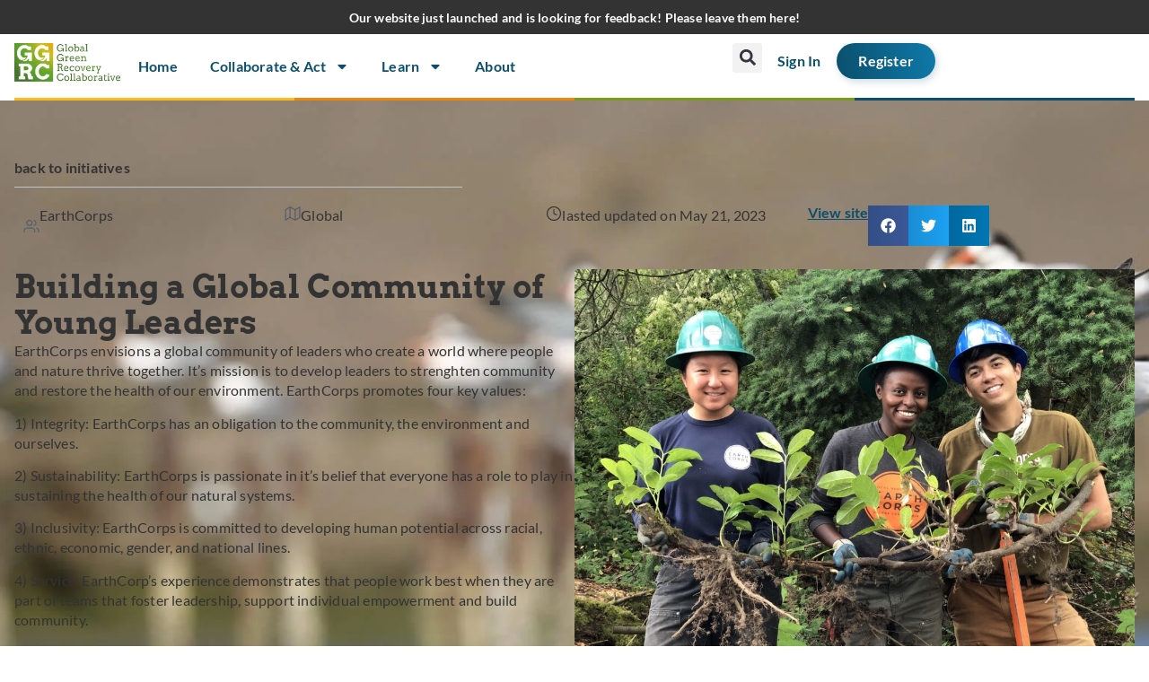

--- FILE ---
content_type: text/html; charset=UTF-8
request_url: https://www.greenrecovery.world/initiative/https-www-earthcorps-org-apply-position-a1k1e000006aexkuai/
body_size: 44426
content:
<!doctype html><html lang="en-US" prefix="og: https://ogp.me/ns#"><head><meta charset="UTF-8"> <script src="[data-uri]" defer></script> <meta name="viewport" content="width=device-width, initial-scale=1"><link rel="profile" href="https://gmpg.org/xfn/11"><title>Initiative - Global Green Recovery Collaborative</title><meta name="description" content="Building a global community of youth trained in ecological restoration and bringing them together for an environmental leadership and green-jobs program."/><meta name="robots" content="follow, index, max-snippet:-1, max-video-preview:-1, max-image-preview:large"/><link rel="canonical" href="https://www.greenrecovery.world/initiative/https-www-earthcorps-org-apply-position-a1k1e000006aexkuai/" /><meta property="og:locale" content="en_US" /><meta property="og:type" content="article" /><meta property="og:title" content="Initiative - Global Green Recovery Collaborative" /><meta property="og:description" content="Building a global community of youth trained in ecological restoration and bringing them together for an environmental leadership and green-jobs program." /><meta property="og:url" content="https://www.greenrecovery.world/initiative/https-www-earthcorps-org-apply-position-a1k1e000006aexkuai/" /><meta property="og:site_name" content="Global Green Recovery Collaborative" /><meta property="og:updated_time" content="2023-05-21T02:42:30-07:00" /><meta property="og:image" content="https://www.greenrecovery.world/wp-content/uploads/2022/04/ErathCorps-Bonus-Pic-1-1024x768.jpg" /><meta property="og:image:secure_url" content="https://www.greenrecovery.world/wp-content/uploads/2022/04/ErathCorps-Bonus-Pic-1-1024x768.jpg" /><meta property="og:image:width" content="800" /><meta property="og:image:height" content="600" /><meta property="og:image:alt" content="Building a Global Community of Young Leaders" /><meta property="og:image:type" content="image/jpeg" /><meta name="twitter:card" content="summary_large_image" /><meta name="twitter:title" content="Initiative - Global Green Recovery Collaborative" /><meta name="twitter:description" content="Building a global community of youth trained in ecological restoration and bringing them together for an environmental leadership and green-jobs program." /><meta name="twitter:image" content="https://www.greenrecovery.world/wp-content/uploads/2022/04/ErathCorps-Bonus-Pic-1-1024x768.jpg" /><link rel='dns-prefetch' href='//maps.gstatic.com' /><link rel='dns-prefetch' href='//maps.googleapis.com' /><link rel='dns-prefetch' href='//fonts.googleapis.com' /><link rel="alternate" type="application/rss+xml" title="Global Green Recovery Collaborative &raquo; Feed" href="https://www.greenrecovery.world/feed/" /><link rel="alternate" type="application/rss+xml" title="Global Green Recovery Collaborative &raquo; Comments Feed" href="https://www.greenrecovery.world/comments/feed/" /><link rel="alternate" type="text/calendar" title="Global Green Recovery Collaborative &raquo; iCal Feed" href="https://www.greenrecovery.world/events/?ical=1" /><link rel="alternate" type="application/rss+xml" title="Global Green Recovery Collaborative &raquo; Building a Global Community of Young Leaders Comments Feed" href="https://www.greenrecovery.world/initiative/https-www-earthcorps-org-apply-position-a1k1e000006aexkuai/feed/" /><link rel="alternate" title="oEmbed (JSON)" type="application/json+oembed" href="https://www.greenrecovery.world/wp-json/oembed/1.0/embed?url=https%3A%2F%2Fwww.greenrecovery.world%2Finitiative%2Fhttps-www-earthcorps-org-apply-position-a1k1e000006aexkuai%2F" /><link rel="alternate" title="oEmbed (XML)" type="text/xml+oembed" href="https://www.greenrecovery.world/wp-json/oembed/1.0/embed?url=https%3A%2F%2Fwww.greenrecovery.world%2Finitiative%2Fhttps-www-earthcorps-org-apply-position-a1k1e000006aexkuai%2F&#038;format=xml" /><style id='wp-img-auto-sizes-contain-inline-css'>img:is([sizes=auto i],[sizes^="auto," i]){contain-intrinsic-size:3000px 1500px}
/*# sourceURL=wp-img-auto-sizes-contain-inline-css */</style><link rel="preload" as="image" href="https://www.greenrecovery.world/wp-content/uploads/2022/02/logo-1.png.webp"><link rel="preload" as="image" href="https://www.greenrecovery.world/wp-content/uploads/2022/04/ErathCorps-Bonus-Pic-1-1024x768.jpg"><style id='wp-emoji-styles-inline-css'>img.wp-smiley, img.emoji {
		display: inline !important;
		border: none !important;
		box-shadow: none !important;
		height: 1em !important;
		width: 1em !important;
		margin: 0 0.07em !important;
		vertical-align: -0.1em !important;
		background: none !important;
		padding: 0 !important;
	}
/*# sourceURL=wp-emoji-styles-inline-css */</style><link data-optimized="1" rel='stylesheet' id='wp-block-library-css' href='https://www.greenrecovery.world/wp-content/litespeed/css/f809a8028a1babb7123959ef6544197d.css?ver=4197d' media='all' /><link data-optimized="1" rel='stylesheet' id='um_scrollbar-css' href='https://www.greenrecovery.world/wp-content/litespeed/css/63b2295436ab3835339246ba76711e3b.css?ver=11e3b' media='all' /><link data-optimized="1" rel='stylesheet' id='um_modal-css' href='https://www.greenrecovery.world/wp-content/litespeed/css/c4a5ec62fb798842dbb0f54d1f91d3ef.css?ver=1d3ef' media='all' /><link data-optimized="1" rel='stylesheet' id='um_responsive-css' href='https://www.greenrecovery.world/wp-content/litespeed/css/decf9175421c2c37c82569bac9e01e70.css?ver=01e70' media='all' /><link data-optimized="1" rel='stylesheet' id='um-messaging-css' href='https://www.greenrecovery.world/wp-content/litespeed/css/c218fd936e06dfcef627a55e84cfcbd5.css?ver=fcbd5' media='all' /><style id='um-messaging-inline-css'>.um-message-item-content a { color:#0085ba; text-decoration: underline !important;}
			.um-message-item-content a:hover {color: rgba(0, 133, 186, 0.9);}
			.um-message-item.left_m .um-message-item-content a {color: #fff}
			.um-message-send, .um-message-send.disabled:hover { background-color:#0085ba; }
			.um-message-send:hover { background-color: rgba(0, 133, 186, 0.9) }
			.um-message-item.left_m .um-message-item-content { background-color: rgba(0, 133, 186, 0.8);}
			.um-message-footer { background: rgba(0, 133, 186, 0.03); border-top: 1px solid rgba(0, 133, 186, 0.2);}
			.um-message-textarea textarea, div.um div.um-form .um-message-textarea textarea {border: 2px solid rgba(0, 133, 186, 0.3) !important}
			.um-message-textarea textarea:focus,  div.um div.um-form .um-message-textarea textarea:focus {border: 2px solid rgba(0, 133, 186, 0.6) !important}
			.um-message-emolist { border: 1px solid rgba(0, 133, 186, 0.25);}
			.um-message-conv-item.active {color: #0085ba;}
			.um-message-conv-view {border-left: 1px solid rgba(0, 133, 186, 0.2);}
/*# sourceURL=um-messaging-inline-css */</style><link data-optimized="1" rel='stylesheet' id='um_ui-css' href='https://www.greenrecovery.world/wp-content/litespeed/css/55a585e277de601a87b16f6bb04dba68.css?ver=dba68' media='all' /><link data-optimized="1" rel='stylesheet' id='um_tipsy-css' href='https://www.greenrecovery.world/wp-content/litespeed/css/7c4af0776ba6b6e32308bcfdd3a27a17.css?ver=27a17' media='all' /><link data-optimized="1" rel='stylesheet' id='um_raty-css' href='https://www.greenrecovery.world/wp-content/litespeed/css/bfa0d38850b32d676c07fd230c8e70e7.css?ver=e70e7' media='all' /><link data-optimized="1" rel='stylesheet' id='select2-css' href='https://www.greenrecovery.world/wp-content/litespeed/css/e0acb7842030515f32d97697ffa4b943.css?ver=4b943' media='all' /><link data-optimized="1" rel='stylesheet' id='um_fileupload-css' href='https://www.greenrecovery.world/wp-content/litespeed/css/8280587b20207eaad58a9f758e274ab4.css?ver=74ab4' media='all' /><link data-optimized="1" rel='stylesheet' id='um_confirm-css' href='https://www.greenrecovery.world/wp-content/litespeed/css/0d32c97e79df658b6c2e41a70833e902.css?ver=3e902' media='all' /><link data-optimized="1" rel='stylesheet' id='um_datetime-css' href='https://www.greenrecovery.world/wp-content/litespeed/css/09b5519e789fe09fb7b2dfe3c4525d01.css?ver=25d01' media='all' /><link data-optimized="1" rel='stylesheet' id='um_datetime_date-css' href='https://www.greenrecovery.world/wp-content/litespeed/css/98dc320af5aa41d735ed037586e62643.css?ver=62643' media='all' /><link data-optimized="1" rel='stylesheet' id='um_datetime_time-css' href='https://www.greenrecovery.world/wp-content/litespeed/css/d0897fc02811fdaebe494e9966e364b9.css?ver=364b9' media='all' /><link data-optimized="1" rel='stylesheet' id='um_fonticons_ii-css' href='https://www.greenrecovery.world/wp-content/litespeed/css/c46dd10dbe98937b36f24632b99701f2.css?ver=701f2' media='all' /><link data-optimized="1" rel='stylesheet' id='um_fonticons_fa-css' href='https://www.greenrecovery.world/wp-content/litespeed/css/b24ea19b1c69cbdfeefd93069daed388.css?ver=ed388' media='all' /><link data-optimized="1" rel='stylesheet' id='um_fontawesome-css' href='https://www.greenrecovery.world/wp-content/litespeed/css/be25f3d3821df4dba7d4c6cf3f773f22.css?ver=73f22' media='all' /><link data-optimized="1" rel='stylesheet' id='um_common-css' href='https://www.greenrecovery.world/wp-content/litespeed/css/f8626ba9fe87f6cd7fc9b9f728f6d2fc.css?ver=6d2fc' media='all' /><link data-optimized="1" rel='stylesheet' id='um_styles-css' href='https://www.greenrecovery.world/wp-content/litespeed/css/45aa21435620319cc576e3668d4e89db.css?ver=e89db' media='all' /><link data-optimized="1" rel='stylesheet' id='um_friends-css' href='https://www.greenrecovery.world/wp-content/litespeed/css/5f61b9983d39573ffad7b78ffe945a36.css?ver=45a36' media='all' /><style id='global-styles-inline-css'>:root{--wp--preset--aspect-ratio--square: 1;--wp--preset--aspect-ratio--4-3: 4/3;--wp--preset--aspect-ratio--3-4: 3/4;--wp--preset--aspect-ratio--3-2: 3/2;--wp--preset--aspect-ratio--2-3: 2/3;--wp--preset--aspect-ratio--16-9: 16/9;--wp--preset--aspect-ratio--9-16: 9/16;--wp--preset--color--black: #000000;--wp--preset--color--cyan-bluish-gray: #abb8c3;--wp--preset--color--white: #ffffff;--wp--preset--color--pale-pink: #f78da7;--wp--preset--color--vivid-red: #cf2e2e;--wp--preset--color--luminous-vivid-orange: #ff6900;--wp--preset--color--luminous-vivid-amber: #fcb900;--wp--preset--color--light-green-cyan: #7bdcb5;--wp--preset--color--vivid-green-cyan: #00d084;--wp--preset--color--pale-cyan-blue: #8ed1fc;--wp--preset--color--vivid-cyan-blue: #0693e3;--wp--preset--color--vivid-purple: #9b51e0;--wp--preset--gradient--vivid-cyan-blue-to-vivid-purple: linear-gradient(135deg,rgb(6,147,227) 0%,rgb(155,81,224) 100%);--wp--preset--gradient--light-green-cyan-to-vivid-green-cyan: linear-gradient(135deg,rgb(122,220,180) 0%,rgb(0,208,130) 100%);--wp--preset--gradient--luminous-vivid-amber-to-luminous-vivid-orange: linear-gradient(135deg,rgb(252,185,0) 0%,rgb(255,105,0) 100%);--wp--preset--gradient--luminous-vivid-orange-to-vivid-red: linear-gradient(135deg,rgb(255,105,0) 0%,rgb(207,46,46) 100%);--wp--preset--gradient--very-light-gray-to-cyan-bluish-gray: linear-gradient(135deg,rgb(238,238,238) 0%,rgb(169,184,195) 100%);--wp--preset--gradient--cool-to-warm-spectrum: linear-gradient(135deg,rgb(74,234,220) 0%,rgb(151,120,209) 20%,rgb(207,42,186) 40%,rgb(238,44,130) 60%,rgb(251,105,98) 80%,rgb(254,248,76) 100%);--wp--preset--gradient--blush-light-purple: linear-gradient(135deg,rgb(255,206,236) 0%,rgb(152,150,240) 100%);--wp--preset--gradient--blush-bordeaux: linear-gradient(135deg,rgb(254,205,165) 0%,rgb(254,45,45) 50%,rgb(107,0,62) 100%);--wp--preset--gradient--luminous-dusk: linear-gradient(135deg,rgb(255,203,112) 0%,rgb(199,81,192) 50%,rgb(65,88,208) 100%);--wp--preset--gradient--pale-ocean: linear-gradient(135deg,rgb(255,245,203) 0%,rgb(182,227,212) 50%,rgb(51,167,181) 100%);--wp--preset--gradient--electric-grass: linear-gradient(135deg,rgb(202,248,128) 0%,rgb(113,206,126) 100%);--wp--preset--gradient--midnight: linear-gradient(135deg,rgb(2,3,129) 0%,rgb(40,116,252) 100%);--wp--preset--font-size--small: 13px;--wp--preset--font-size--medium: 20px;--wp--preset--font-size--large: 36px;--wp--preset--font-size--x-large: 42px;--wp--preset--spacing--20: 0.44rem;--wp--preset--spacing--30: 0.67rem;--wp--preset--spacing--40: 1rem;--wp--preset--spacing--50: 1.5rem;--wp--preset--spacing--60: 2.25rem;--wp--preset--spacing--70: 3.38rem;--wp--preset--spacing--80: 5.06rem;--wp--preset--shadow--natural: 6px 6px 9px rgba(0, 0, 0, 0.2);--wp--preset--shadow--deep: 12px 12px 50px rgba(0, 0, 0, 0.4);--wp--preset--shadow--sharp: 6px 6px 0px rgba(0, 0, 0, 0.2);--wp--preset--shadow--outlined: 6px 6px 0px -3px rgb(255, 255, 255), 6px 6px rgb(0, 0, 0);--wp--preset--shadow--crisp: 6px 6px 0px rgb(0, 0, 0);}:root { --wp--style--global--content-size: 800px;--wp--style--global--wide-size: 1200px; }:where(body) { margin: 0; }.wp-site-blocks > .alignleft { float: left; margin-right: 2em; }.wp-site-blocks > .alignright { float: right; margin-left: 2em; }.wp-site-blocks > .aligncenter { justify-content: center; margin-left: auto; margin-right: auto; }:where(.wp-site-blocks) > * { margin-block-start: 24px; margin-block-end: 0; }:where(.wp-site-blocks) > :first-child { margin-block-start: 0; }:where(.wp-site-blocks) > :last-child { margin-block-end: 0; }:root { --wp--style--block-gap: 24px; }:root :where(.is-layout-flow) > :first-child{margin-block-start: 0;}:root :where(.is-layout-flow) > :last-child{margin-block-end: 0;}:root :where(.is-layout-flow) > *{margin-block-start: 24px;margin-block-end: 0;}:root :where(.is-layout-constrained) > :first-child{margin-block-start: 0;}:root :where(.is-layout-constrained) > :last-child{margin-block-end: 0;}:root :where(.is-layout-constrained) > *{margin-block-start: 24px;margin-block-end: 0;}:root :where(.is-layout-flex){gap: 24px;}:root :where(.is-layout-grid){gap: 24px;}.is-layout-flow > .alignleft{float: left;margin-inline-start: 0;margin-inline-end: 2em;}.is-layout-flow > .alignright{float: right;margin-inline-start: 2em;margin-inline-end: 0;}.is-layout-flow > .aligncenter{margin-left: auto !important;margin-right: auto !important;}.is-layout-constrained > .alignleft{float: left;margin-inline-start: 0;margin-inline-end: 2em;}.is-layout-constrained > .alignright{float: right;margin-inline-start: 2em;margin-inline-end: 0;}.is-layout-constrained > .aligncenter{margin-left: auto !important;margin-right: auto !important;}.is-layout-constrained > :where(:not(.alignleft):not(.alignright):not(.alignfull)){max-width: var(--wp--style--global--content-size);margin-left: auto !important;margin-right: auto !important;}.is-layout-constrained > .alignwide{max-width: var(--wp--style--global--wide-size);}body .is-layout-flex{display: flex;}.is-layout-flex{flex-wrap: wrap;align-items: center;}.is-layout-flex > :is(*, div){margin: 0;}body .is-layout-grid{display: grid;}.is-layout-grid > :is(*, div){margin: 0;}body{padding-top: 0px;padding-right: 0px;padding-bottom: 0px;padding-left: 0px;}a:where(:not(.wp-element-button)){text-decoration: underline;}:root :where(.wp-element-button, .wp-block-button__link){background-color: #32373c;border-width: 0;color: #fff;font-family: inherit;font-size: inherit;font-style: inherit;font-weight: inherit;letter-spacing: inherit;line-height: inherit;padding-top: calc(0.667em + 2px);padding-right: calc(1.333em + 2px);padding-bottom: calc(0.667em + 2px);padding-left: calc(1.333em + 2px);text-decoration: none;text-transform: inherit;}.has-black-color{color: var(--wp--preset--color--black) !important;}.has-cyan-bluish-gray-color{color: var(--wp--preset--color--cyan-bluish-gray) !important;}.has-white-color{color: var(--wp--preset--color--white) !important;}.has-pale-pink-color{color: var(--wp--preset--color--pale-pink) !important;}.has-vivid-red-color{color: var(--wp--preset--color--vivid-red) !important;}.has-luminous-vivid-orange-color{color: var(--wp--preset--color--luminous-vivid-orange) !important;}.has-luminous-vivid-amber-color{color: var(--wp--preset--color--luminous-vivid-amber) !important;}.has-light-green-cyan-color{color: var(--wp--preset--color--light-green-cyan) !important;}.has-vivid-green-cyan-color{color: var(--wp--preset--color--vivid-green-cyan) !important;}.has-pale-cyan-blue-color{color: var(--wp--preset--color--pale-cyan-blue) !important;}.has-vivid-cyan-blue-color{color: var(--wp--preset--color--vivid-cyan-blue) !important;}.has-vivid-purple-color{color: var(--wp--preset--color--vivid-purple) !important;}.has-black-background-color{background-color: var(--wp--preset--color--black) !important;}.has-cyan-bluish-gray-background-color{background-color: var(--wp--preset--color--cyan-bluish-gray) !important;}.has-white-background-color{background-color: var(--wp--preset--color--white) !important;}.has-pale-pink-background-color{background-color: var(--wp--preset--color--pale-pink) !important;}.has-vivid-red-background-color{background-color: var(--wp--preset--color--vivid-red) !important;}.has-luminous-vivid-orange-background-color{background-color: var(--wp--preset--color--luminous-vivid-orange) !important;}.has-luminous-vivid-amber-background-color{background-color: var(--wp--preset--color--luminous-vivid-amber) !important;}.has-light-green-cyan-background-color{background-color: var(--wp--preset--color--light-green-cyan) !important;}.has-vivid-green-cyan-background-color{background-color: var(--wp--preset--color--vivid-green-cyan) !important;}.has-pale-cyan-blue-background-color{background-color: var(--wp--preset--color--pale-cyan-blue) !important;}.has-vivid-cyan-blue-background-color{background-color: var(--wp--preset--color--vivid-cyan-blue) !important;}.has-vivid-purple-background-color{background-color: var(--wp--preset--color--vivid-purple) !important;}.has-black-border-color{border-color: var(--wp--preset--color--black) !important;}.has-cyan-bluish-gray-border-color{border-color: var(--wp--preset--color--cyan-bluish-gray) !important;}.has-white-border-color{border-color: var(--wp--preset--color--white) !important;}.has-pale-pink-border-color{border-color: var(--wp--preset--color--pale-pink) !important;}.has-vivid-red-border-color{border-color: var(--wp--preset--color--vivid-red) !important;}.has-luminous-vivid-orange-border-color{border-color: var(--wp--preset--color--luminous-vivid-orange) !important;}.has-luminous-vivid-amber-border-color{border-color: var(--wp--preset--color--luminous-vivid-amber) !important;}.has-light-green-cyan-border-color{border-color: var(--wp--preset--color--light-green-cyan) !important;}.has-vivid-green-cyan-border-color{border-color: var(--wp--preset--color--vivid-green-cyan) !important;}.has-pale-cyan-blue-border-color{border-color: var(--wp--preset--color--pale-cyan-blue) !important;}.has-vivid-cyan-blue-border-color{border-color: var(--wp--preset--color--vivid-cyan-blue) !important;}.has-vivid-purple-border-color{border-color: var(--wp--preset--color--vivid-purple) !important;}.has-vivid-cyan-blue-to-vivid-purple-gradient-background{background: var(--wp--preset--gradient--vivid-cyan-blue-to-vivid-purple) !important;}.has-light-green-cyan-to-vivid-green-cyan-gradient-background{background: var(--wp--preset--gradient--light-green-cyan-to-vivid-green-cyan) !important;}.has-luminous-vivid-amber-to-luminous-vivid-orange-gradient-background{background: var(--wp--preset--gradient--luminous-vivid-amber-to-luminous-vivid-orange) !important;}.has-luminous-vivid-orange-to-vivid-red-gradient-background{background: var(--wp--preset--gradient--luminous-vivid-orange-to-vivid-red) !important;}.has-very-light-gray-to-cyan-bluish-gray-gradient-background{background: var(--wp--preset--gradient--very-light-gray-to-cyan-bluish-gray) !important;}.has-cool-to-warm-spectrum-gradient-background{background: var(--wp--preset--gradient--cool-to-warm-spectrum) !important;}.has-blush-light-purple-gradient-background{background: var(--wp--preset--gradient--blush-light-purple) !important;}.has-blush-bordeaux-gradient-background{background: var(--wp--preset--gradient--blush-bordeaux) !important;}.has-luminous-dusk-gradient-background{background: var(--wp--preset--gradient--luminous-dusk) !important;}.has-pale-ocean-gradient-background{background: var(--wp--preset--gradient--pale-ocean) !important;}.has-electric-grass-gradient-background{background: var(--wp--preset--gradient--electric-grass) !important;}.has-midnight-gradient-background{background: var(--wp--preset--gradient--midnight) !important;}.has-small-font-size{font-size: var(--wp--preset--font-size--small) !important;}.has-medium-font-size{font-size: var(--wp--preset--font-size--medium) !important;}.has-large-font-size{font-size: var(--wp--preset--font-size--large) !important;}.has-x-large-font-size{font-size: var(--wp--preset--font-size--x-large) !important;}
:root :where(.wp-block-pullquote){font-size: 1.5em;line-height: 1.6;}
/*# sourceURL=global-styles-inline-css */</style><link data-optimized="1" rel='stylesheet' id='bbp-default-css' href='https://www.greenrecovery.world/wp-content/litespeed/css/f20fbcbed7ce3452f6bbb9d03076cf01.css?ver=6cf01' media='all' /><link data-optimized="1" rel='stylesheet' id='tribe-events-v2-single-skeleton-css' href='https://www.greenrecovery.world/wp-content/litespeed/css/8e34b426b3e063d85e2f35310d7f510f.css?ver=f510f' media='all' /><link data-optimized="1" rel='stylesheet' id='tribe-events-v2-single-skeleton-full-css' href='https://www.greenrecovery.world/wp-content/litespeed/css/9d03b582abea44bbf06a36457f1a210d.css?ver=a210d' media='all' /><link data-optimized="1" rel='stylesheet' id='tec-events-elementor-widgets-base-styles-css' href='https://www.greenrecovery.world/wp-content/litespeed/css/02ba4c9cbce0f050f3ef6090baffeced.css?ver=feced' media='all' /><link data-optimized="1" rel='stylesheet' id='hello-elementor-css' href='https://www.greenrecovery.world/wp-content/litespeed/css/77cf7233e1206b9f6c72dfe38e9394ce.css?ver=394ce' media='all' /><link data-optimized="1" rel='stylesheet' id='hello-elementor-theme-style-css' href='https://www.greenrecovery.world/wp-content/litespeed/css/4c4c2b91b00377456e3e84a64dba885d.css?ver=a885d' media='all' /><link data-optimized="1" rel='stylesheet' id='hello-elementor-header-footer-css' href='https://www.greenrecovery.world/wp-content/litespeed/css/19884ea0a42cbab44479a36935a48aa9.css?ver=48aa9' media='all' /><link data-optimized="1" rel='stylesheet' id='elementor-frontend-css' href='https://www.greenrecovery.world/wp-content/litespeed/css/28336cbff8b762a10aafdaecd49ade28.css?ver=ade28' media='all' /><link data-optimized="1" rel='stylesheet' id='elementor-post-7-css' href='https://www.greenrecovery.world/wp-content/litespeed/css/c7605b89905f084f8c75e6f97b247289.css?ver=47289' media='all' /><link data-optimized="1" rel='stylesheet' id='widget-heading-css' href='https://www.greenrecovery.world/wp-content/litespeed/css/dcabd583f6a9252a8c4f2815dcb40f81.css?ver=40f81' media='all' /><link data-optimized="1" rel='stylesheet' id='widget-image-css' href='https://www.greenrecovery.world/wp-content/litespeed/css/0707a750b135c6903d764193e735a12d.css?ver=5a12d' media='all' /><link data-optimized="1" rel='stylesheet' id='widget-nav-menu-css' href='https://www.greenrecovery.world/wp-content/litespeed/css/e05650f99945100fbab7dcfd446c0cd1.css?ver=c0cd1' media='all' /><link data-optimized="1" rel='stylesheet' id='widget-search-form-css' href='https://www.greenrecovery.world/wp-content/litespeed/css/9012a8ba8789334ba612ab0ce889545d.css?ver=9545d' media='all' /><link data-optimized="1" rel='stylesheet' id='widget-divider-css' href='https://www.greenrecovery.world/wp-content/litespeed/css/3ec935017ff1dfc1e6e3fba8384efcb3.css?ver=efcb3' media='all' /><link data-optimized="1" rel='stylesheet' id='e-sticky-css' href='https://www.greenrecovery.world/wp-content/litespeed/css/e618ffcf09623e8efa02d05eb5392008.css?ver=92008' media='all' /><link data-optimized="1" rel='stylesheet' id='widget-social-icons-css' href='https://www.greenrecovery.world/wp-content/litespeed/css/78e05b560a96355ff98accef9918acf2.css?ver=8acf2' media='all' /><link data-optimized="1" rel='stylesheet' id='e-apple-webkit-css' href='https://www.greenrecovery.world/wp-content/litespeed/css/1818e0193af6ead847969ebfd2c6d10a.css?ver=6d10a' media='all' /><link data-optimized="1" rel='stylesheet' id='widget-share-buttons-css' href='https://www.greenrecovery.world/wp-content/litespeed/css/3246cbdac5e40e058974f32a480f9b49.css?ver=f9b49' media='all' /><link data-optimized="1" rel='stylesheet' id='widget-loop-common-css' href='https://www.greenrecovery.world/wp-content/litespeed/css/9bff9cdaf8b7f0097016b17787e701ce.css?ver=701ce' media='all' /><link data-optimized="1" rel='stylesheet' id='widget-loop-grid-css' href='https://www.greenrecovery.world/wp-content/litespeed/css/581aece1b0abc748154eb61318fb50d5.css?ver=b50d5' media='all' /><link data-optimized="1" rel='stylesheet' id='e-animation-fadeInUp-css' href='https://www.greenrecovery.world/wp-content/litespeed/css/724701fc42d1e0364b17377c0db3aba7.css?ver=3aba7' media='all' /><link data-optimized="1" rel='stylesheet' id='e-popup-css' href='https://www.greenrecovery.world/wp-content/litespeed/css/faf523c0b09d841a731c47a3fd59c767.css?ver=9c767' media='all' /><link data-optimized="1" rel='stylesheet' id='elementor-post-1943-css' href='https://www.greenrecovery.world/wp-content/litespeed/css/729d6e244c9077ead7124270bcf67538.css?ver=67538' media='all' /><link data-optimized="1" rel='stylesheet' id='elementor-post-1957-css' href='https://www.greenrecovery.world/wp-content/litespeed/css/e005790a22c919a12c384cdb2236b29f.css?ver=6b29f' media='all' /><link data-optimized="1" rel='stylesheet' id='elementor-post-2077-css' href='https://www.greenrecovery.world/wp-content/litespeed/css/01865c26f813bae8974380e0798202d4.css?ver=202d4' media='all' /><link data-optimized="1" rel='stylesheet' id='elementor-post-5135-css' href='https://www.greenrecovery.world/wp-content/litespeed/css/aa1ec70f771c4b1821d6b90810c0d956.css?ver=0d956' media='all' /><link data-optimized="1" rel='stylesheet' id='elementor-post-5056-css' href='https://www.greenrecovery.world/wp-content/litespeed/css/b0461c822238ebc31f937c7b651190f4.css?ver=190f4' media='all' /><link data-optimized="1" rel='stylesheet' id='wpdiscuz-frontend-css-css' href='https://www.greenrecovery.world/wp-content/litespeed/css/261934382284f3e892a5777ca9cb5b48.css?ver=b5b48' media='all' /><style id='wpdiscuz-frontend-css-inline-css'>#wpdcom .wpd-blog-administrator .wpd-comment-label{color:#ffffff;background-color:#00B38F;border:none}#wpdcom .wpd-blog-administrator .wpd-comment-author, #wpdcom .wpd-blog-administrator .wpd-comment-author a{color:#00B38F}#wpdcom.wpd-layout-1 .wpd-comment .wpd-blog-administrator .wpd-avatar img{border-color:#00B38F}#wpdcom.wpd-layout-2 .wpd-comment.wpd-reply .wpd-comment-wrap.wpd-blog-administrator{border-left:3px solid #00B38F}#wpdcom.wpd-layout-2 .wpd-comment .wpd-blog-administrator .wpd-avatar img{border-bottom-color:#00B38F}#wpdcom.wpd-layout-3 .wpd-blog-administrator .wpd-comment-subheader{border-top:1px dashed #00B38F}#wpdcom.wpd-layout-3 .wpd-reply .wpd-blog-administrator .wpd-comment-right{border-left:1px solid #00B38F}#wpdcom .wpd-blog-editor .wpd-comment-label{color:#ffffff;background-color:#00B38F;border:none}#wpdcom .wpd-blog-editor .wpd-comment-author, #wpdcom .wpd-blog-editor .wpd-comment-author a{color:#00B38F}#wpdcom.wpd-layout-1 .wpd-comment .wpd-blog-editor .wpd-avatar img{border-color:#00B38F}#wpdcom.wpd-layout-2 .wpd-comment.wpd-reply .wpd-comment-wrap.wpd-blog-editor{border-left:3px solid #00B38F}#wpdcom.wpd-layout-2 .wpd-comment .wpd-blog-editor .wpd-avatar img{border-bottom-color:#00B38F}#wpdcom.wpd-layout-3 .wpd-blog-editor .wpd-comment-subheader{border-top:1px dashed #00B38F}#wpdcom.wpd-layout-3 .wpd-reply .wpd-blog-editor .wpd-comment-right{border-left:1px solid #00B38F}#wpdcom .wpd-blog-author .wpd-comment-label{color:#ffffff;background-color:#00B38F;border:none}#wpdcom .wpd-blog-author .wpd-comment-author, #wpdcom .wpd-blog-author .wpd-comment-author a{color:#00B38F}#wpdcom.wpd-layout-1 .wpd-comment .wpd-blog-author .wpd-avatar img{border-color:#00B38F}#wpdcom.wpd-layout-2 .wpd-comment .wpd-blog-author .wpd-avatar img{border-bottom-color:#00B38F}#wpdcom.wpd-layout-3 .wpd-blog-author .wpd-comment-subheader{border-top:1px dashed #00B38F}#wpdcom.wpd-layout-3 .wpd-reply .wpd-blog-author .wpd-comment-right{border-left:1px solid #00B38F}#wpdcom .wpd-blog-contributor .wpd-comment-label{color:#ffffff;background-color:#00B38F;border:none}#wpdcom .wpd-blog-contributor .wpd-comment-author, #wpdcom .wpd-blog-contributor .wpd-comment-author a{color:#00B38F}#wpdcom.wpd-layout-1 .wpd-comment .wpd-blog-contributor .wpd-avatar img{border-color:#00B38F}#wpdcom.wpd-layout-2 .wpd-comment .wpd-blog-contributor .wpd-avatar img{border-bottom-color:#00B38F}#wpdcom.wpd-layout-3 .wpd-blog-contributor .wpd-comment-subheader{border-top:1px dashed #00B38F}#wpdcom.wpd-layout-3 .wpd-reply .wpd-blog-contributor .wpd-comment-right{border-left:1px solid #00B38F}#wpdcom .wpd-blog-subscriber .wpd-comment-label{color:#ffffff;background-color:#00B38F;border:none}#wpdcom .wpd-blog-subscriber .wpd-comment-author, #wpdcom .wpd-blog-subscriber .wpd-comment-author a{color:#00B38F}#wpdcom.wpd-layout-2 .wpd-comment .wpd-blog-subscriber .wpd-avatar img{border-bottom-color:#00B38F}#wpdcom.wpd-layout-3 .wpd-blog-subscriber .wpd-comment-subheader{border-top:1px dashed #00B38F}#wpdcom .wpd-blog-member .wpd-comment-label{color:#ffffff;background-color:#00B38F;border:none}#wpdcom .wpd-blog-member .wpd-comment-author, #wpdcom .wpd-blog-member .wpd-comment-author a{color:#00B38F}#wpdcom.wpd-layout-1 .wpd-comment .wpd-blog-member .wpd-avatar img{border-color:#00B38F}#wpdcom.wpd-layout-2 .wpd-comment .wpd-blog-member .wpd-avatar img{border-bottom-color:#00B38F}#wpdcom.wpd-layout-3 .wpd-blog-member .wpd-comment-subheader{border-top:1px dashed #00B38F}#wpdcom.wpd-layout-3 .wpd-reply .wpd-blog-member .wpd-comment-right{border-left:1px solid #00B38F}#wpdcom .wpd-blog-advisor .wpd-comment-label{color:#ffffff;background-color:#00B38F;border:none}#wpdcom .wpd-blog-advisor .wpd-comment-author, #wpdcom .wpd-blog-advisor .wpd-comment-author a{color:#00B38F}#wpdcom.wpd-layout-1 .wpd-comment .wpd-blog-advisor .wpd-avatar img{border-color:#00B38F}#wpdcom.wpd-layout-2 .wpd-comment .wpd-blog-advisor .wpd-avatar img{border-bottom-color:#00B38F}#wpdcom.wpd-layout-3 .wpd-blog-advisor .wpd-comment-subheader{border-top:1px dashed #00B38F}#wpdcom.wpd-layout-3 .wpd-reply .wpd-blog-advisor .wpd-comment-right{border-left:1px solid #00B38F}#wpdcom .wpd-blog-bbp_keymaster .wpd-comment-label{color:#ffffff;background-color:#00B38F;border:none}#wpdcom .wpd-blog-bbp_keymaster .wpd-comment-author, #wpdcom .wpd-blog-bbp_keymaster .wpd-comment-author a{color:#00B38F}#wpdcom.wpd-layout-1 .wpd-comment .wpd-blog-bbp_keymaster .wpd-avatar img{border-color:#00B38F}#wpdcom.wpd-layout-2 .wpd-comment .wpd-blog-bbp_keymaster .wpd-avatar img{border-bottom-color:#00B38F}#wpdcom.wpd-layout-3 .wpd-blog-bbp_keymaster .wpd-comment-subheader{border-top:1px dashed #00B38F}#wpdcom.wpd-layout-3 .wpd-reply .wpd-blog-bbp_keymaster .wpd-comment-right{border-left:1px solid #00B38F}#wpdcom .wpd-blog-bbp_moderator .wpd-comment-label{color:#ffffff;background-color:#00B38F;border:none}#wpdcom .wpd-blog-bbp_moderator .wpd-comment-author, #wpdcom .wpd-blog-bbp_moderator .wpd-comment-author a{color:#00B38F}#wpdcom.wpd-layout-1 .wpd-comment .wpd-blog-bbp_moderator .wpd-avatar img{border-color:#00B38F}#wpdcom.wpd-layout-2 .wpd-comment .wpd-blog-bbp_moderator .wpd-avatar img{border-bottom-color:#00B38F}#wpdcom.wpd-layout-3 .wpd-blog-bbp_moderator .wpd-comment-subheader{border-top:1px dashed #00B38F}#wpdcom.wpd-layout-3 .wpd-reply .wpd-blog-bbp_moderator .wpd-comment-right{border-left:1px solid #00B38F}#wpdcom .wpd-blog-bbp_participant .wpd-comment-label{color:#ffffff;background-color:#00B38F;border:none}#wpdcom .wpd-blog-bbp_participant .wpd-comment-author, #wpdcom .wpd-blog-bbp_participant .wpd-comment-author a{color:#00B38F}#wpdcom.wpd-layout-1 .wpd-comment .wpd-blog-bbp_participant .wpd-avatar img{border-color:#00B38F}#wpdcom.wpd-layout-2 .wpd-comment .wpd-blog-bbp_participant .wpd-avatar img{border-bottom-color:#00B38F}#wpdcom.wpd-layout-3 .wpd-blog-bbp_participant .wpd-comment-subheader{border-top:1px dashed #00B38F}#wpdcom.wpd-layout-3 .wpd-reply .wpd-blog-bbp_participant .wpd-comment-right{border-left:1px solid #00B38F}#wpdcom .wpd-blog-bbp_spectator .wpd-comment-label{color:#ffffff;background-color:#00B38F;border:none}#wpdcom .wpd-blog-bbp_spectator .wpd-comment-author, #wpdcom .wpd-blog-bbp_spectator .wpd-comment-author a{color:#00B38F}#wpdcom.wpd-layout-1 .wpd-comment .wpd-blog-bbp_spectator .wpd-avatar img{border-color:#00B38F}#wpdcom.wpd-layout-2 .wpd-comment .wpd-blog-bbp_spectator .wpd-avatar img{border-bottom-color:#00B38F}#wpdcom.wpd-layout-3 .wpd-blog-bbp_spectator .wpd-comment-subheader{border-top:1px dashed #00B38F}#wpdcom.wpd-layout-3 .wpd-reply .wpd-blog-bbp_spectator .wpd-comment-right{border-left:1px solid #00B38F}#wpdcom .wpd-blog-bbp_blocked .wpd-comment-label{color:#ffffff;background-color:#00B38F;border:none}#wpdcom .wpd-blog-bbp_blocked .wpd-comment-author, #wpdcom .wpd-blog-bbp_blocked .wpd-comment-author a{color:#00B38F}#wpdcom.wpd-layout-1 .wpd-comment .wpd-blog-bbp_blocked .wpd-avatar img{border-color:#00B38F}#wpdcom.wpd-layout-2 .wpd-comment .wpd-blog-bbp_blocked .wpd-avatar img{border-bottom-color:#00B38F}#wpdcom.wpd-layout-3 .wpd-blog-bbp_blocked .wpd-comment-subheader{border-top:1px dashed #00B38F}#wpdcom.wpd-layout-3 .wpd-reply .wpd-blog-bbp_blocked .wpd-comment-right{border-left:1px solid #00B38F}#wpdcom .wpd-blog-6425ac643d8c5 .wpd-comment-label{color:#ffffff;background-color:#00B38F;border:none}#wpdcom .wpd-blog-6425ac643d8c5 .wpd-comment-author, #wpdcom .wpd-blog-6425ac643d8c5 .wpd-comment-author a{color:#00B38F}#wpdcom.wpd-layout-1 .wpd-comment .wpd-blog-6425ac643d8c5 .wpd-avatar img{border-color:#00B38F}#wpdcom.wpd-layout-2 .wpd-comment .wpd-blog-6425ac643d8c5 .wpd-avatar img{border-bottom-color:#00B38F}#wpdcom.wpd-layout-3 .wpd-blog-6425ac643d8c5 .wpd-comment-subheader{border-top:1px dashed #00B38F}#wpdcom.wpd-layout-3 .wpd-reply .wpd-blog-6425ac643d8c5 .wpd-comment-right{border-left:1px solid #00B38F}#wpdcom .wpd-blog-post_author .wpd-comment-label{color:#ffffff;background-color:#00B38F;border:none}#wpdcom .wpd-blog-post_author .wpd-comment-author, #wpdcom .wpd-blog-post_author .wpd-comment-author a{color:#00B38F}#wpdcom .wpd-blog-post_author .wpd-avatar img{border-color:#00B38F}#wpdcom.wpd-layout-1 .wpd-comment .wpd-blog-post_author .wpd-avatar img{border-color:#00B38F}#wpdcom.wpd-layout-2 .wpd-comment.wpd-reply .wpd-comment-wrap.wpd-blog-post_author{border-left:3px solid #00B38F}#wpdcom.wpd-layout-2 .wpd-comment .wpd-blog-post_author .wpd-avatar img{border-bottom-color:#00B38F}#wpdcom.wpd-layout-3 .wpd-blog-post_author .wpd-comment-subheader{border-top:1px dashed #00B38F}#wpdcom.wpd-layout-3 .wpd-reply .wpd-blog-post_author .wpd-comment-right{border-left:1px solid #00B38F}#wpdcom .wpd-blog-guest .wpd-comment-label{color:#ffffff;background-color:#00B38F;border:none}#wpdcom .wpd-blog-guest .wpd-comment-author, #wpdcom .wpd-blog-guest .wpd-comment-author a{color:#00B38F}#wpdcom.wpd-layout-3 .wpd-blog-guest .wpd-comment-subheader{border-top:1px dashed #00B38F}#comments, #respond, .comments-area, #wpdcom{}#wpdcom .ql-editor > *{color:#777777}#wpdcom .ql-editor::before{}#wpdcom .ql-toolbar{border:1px solid #DDDDDD;border-top:none}#wpdcom .ql-container{border:1px solid #DDDDDD;border-bottom:none}#wpdcom .wpd-form-row .wpdiscuz-item input[type="text"], #wpdcom .wpd-form-row .wpdiscuz-item input[type="email"], #wpdcom .wpd-form-row .wpdiscuz-item input[type="url"], #wpdcom .wpd-form-row .wpdiscuz-item input[type="color"], #wpdcom .wpd-form-row .wpdiscuz-item input[type="date"], #wpdcom .wpd-form-row .wpdiscuz-item input[type="datetime"], #wpdcom .wpd-form-row .wpdiscuz-item input[type="datetime-local"], #wpdcom .wpd-form-row .wpdiscuz-item input[type="month"], #wpdcom .wpd-form-row .wpdiscuz-item input[type="number"], #wpdcom .wpd-form-row .wpdiscuz-item input[type="time"], #wpdcom textarea, #wpdcom select{border:1px solid #DDDDDD;color:#777777}#wpdcom .wpd-form-row .wpdiscuz-item textarea{border:1px solid #DDDDDD}#wpdcom input::placeholder, #wpdcom textarea::placeholder, #wpdcom input::-moz-placeholder, #wpdcom textarea::-webkit-input-placeholder{}#wpdcom .wpd-comment-text{color:#777777}#wpdcom .wpd-thread-head .wpd-thread-info{border-bottom:2px solid #0b4f6d}#wpdcom .wpd-thread-head .wpd-thread-info.wpd-reviews-tab svg{fill:#0b4f6d}#wpdcom .wpd-thread-head .wpdiscuz-user-settings{border-bottom:2px solid #0b4f6d}#wpdcom .wpd-thread-head .wpdiscuz-user-settings:hover{color:#0b4f6d}#wpdcom .wpd-comment .wpd-follow-link:hover{color:#0b4f6d}#wpdcom .wpd-comment-status .wpd-sticky{color:#0b4f6d}#wpdcom .wpd-thread-filter .wpdf-active{color:#0b4f6d;border-bottom-color:#0b4f6d}#wpdcom .wpd-comment-info-bar{border:1px dashed #3c738b;background:#e7eef1}#wpdcom .wpd-comment-info-bar .wpd-current-view i{color:#0b4f6d}#wpdcom .wpd-filter-view-all:hover{background:#0b4f6d}#wpdcom .wpdiscuz-item .wpdiscuz-rating > label{color:#DDDDDD}#wpdcom .wpdiscuz-item .wpdiscuz-rating:not(:checked) > label:hover, .wpdiscuz-rating:not(:checked) > label:hover ~ label{}#wpdcom .wpdiscuz-item .wpdiscuz-rating > input ~ label:hover, #wpdcom .wpdiscuz-item .wpdiscuz-rating > input:not(:checked) ~ label:hover ~ label, #wpdcom .wpdiscuz-item .wpdiscuz-rating > input:not(:checked) ~ label:hover ~ label{color:#FFED85}#wpdcom .wpdiscuz-item .wpdiscuz-rating > input:checked ~ label:hover, #wpdcom .wpdiscuz-item .wpdiscuz-rating > input:checked ~ label:hover, #wpdcom .wpdiscuz-item .wpdiscuz-rating > label:hover ~ input:checked ~ label, #wpdcom .wpdiscuz-item .wpdiscuz-rating > input:checked + label:hover ~ label, #wpdcom .wpdiscuz-item .wpdiscuz-rating > input:checked ~ label:hover ~ label, .wpd-custom-field .wcf-active-star, #wpdcom .wpdiscuz-item .wpdiscuz-rating > input:checked ~ label{color:#FFD700}#wpd-post-rating .wpd-rating-wrap .wpd-rating-stars svg .wpd-star{fill:#DDDDDD}#wpd-post-rating .wpd-rating-wrap .wpd-rating-stars svg .wpd-active{fill:#FFD700}#wpd-post-rating .wpd-rating-wrap .wpd-rate-starts svg .wpd-star{fill:#DDDDDD}#wpd-post-rating .wpd-rating-wrap .wpd-rate-starts:hover svg .wpd-star{fill:#FFED85}#wpd-post-rating.wpd-not-rated .wpd-rating-wrap .wpd-rate-starts svg:hover ~ svg .wpd-star{fill:#DDDDDD}.wpdiscuz-post-rating-wrap .wpd-rating .wpd-rating-wrap .wpd-rating-stars svg .wpd-star{fill:#DDDDDD}.wpdiscuz-post-rating-wrap .wpd-rating .wpd-rating-wrap .wpd-rating-stars svg .wpd-active{fill:#FFD700}#wpdcom .wpd-comment .wpd-follow-active{color:#ff7a00}#wpdcom .page-numbers{color:#555;border:#555 1px solid}#wpdcom span.current{background:#555}#wpdcom.wpd-layout-1 .wpd-new-loaded-comment > .wpd-comment-wrap > .wpd-comment-right{background:#FFFAD6}#wpdcom.wpd-layout-2 .wpd-new-loaded-comment.wpd-comment > .wpd-comment-wrap > .wpd-comment-right{background:#FFFAD6}#wpdcom.wpd-layout-2 .wpd-new-loaded-comment.wpd-comment.wpd-reply > .wpd-comment-wrap > .wpd-comment-right{background:transparent}#wpdcom.wpd-layout-2 .wpd-new-loaded-comment.wpd-comment.wpd-reply > .wpd-comment-wrap{background:#FFFAD6}#wpdcom.wpd-layout-3 .wpd-new-loaded-comment.wpd-comment > .wpd-comment-wrap > .wpd-comment-right{background:#FFFAD6}#wpdcom .wpd-follow:hover i, #wpdcom .wpd-unfollow:hover i, #wpdcom .wpd-comment .wpd-follow-active:hover i{color:#0b4f6d}#wpdcom .wpdiscuz-readmore{cursor:pointer;color:#0b4f6d}.wpd-custom-field .wcf-pasiv-star, #wpcomm .wpdiscuz-item .wpdiscuz-rating > label{color:#DDDDDD}.wpd-wrapper .wpd-list-item.wpd-active{border-top:3px solid #0b4f6d}#wpdcom.wpd-layout-2 .wpd-comment.wpd-reply.wpd-unapproved-comment .wpd-comment-wrap{border-left:3px solid #FFFAD6}#wpdcom.wpd-layout-3 .wpd-comment.wpd-reply.wpd-unapproved-comment .wpd-comment-right{border-left:1px solid #FFFAD6}#wpdcom .wpd-prim-button{background-color:#0b4f6d;color:#FFFFFF}#wpdcom .wpd_label__check i.wpdicon-on{color:#0b4f6d;border:1px solid #85a7b6}#wpd-bubble-wrapper #wpd-bubble-all-comments-count{color:#0b4f6d}#wpd-bubble-wrapper > div{background-color:#0b4f6d}#wpd-bubble-wrapper > #wpd-bubble #wpd-bubble-add-message{background-color:#0b4f6d}#wpd-bubble-wrapper > #wpd-bubble #wpd-bubble-add-message::before{border-left-color:#0b4f6d;border-right-color:#0b4f6d}#wpd-bubble-wrapper.wpd-right-corner > #wpd-bubble #wpd-bubble-add-message::before{border-left-color:#0b4f6d;border-right-color:#0b4f6d}.wpd-inline-icon-wrapper path.wpd-inline-icon-first{fill:#0b4f6d}.wpd-inline-icon-count{background-color:#0b4f6d}.wpd-inline-icon-count::before{border-right-color:#0b4f6d}.wpd-inline-form-wrapper::before{border-bottom-color:#0b4f6d}.wpd-inline-form-question{background-color:#0b4f6d}.wpd-inline-form{background-color:#0b4f6d}.wpd-last-inline-comments-wrapper{border-color:#0b4f6d}.wpd-last-inline-comments-wrapper::before{border-bottom-color:#0b4f6d}.wpd-last-inline-comments-wrapper .wpd-view-all-inline-comments{background:#0b4f6d}.wpd-last-inline-comments-wrapper .wpd-view-all-inline-comments:hover,.wpd-last-inline-comments-wrapper .wpd-view-all-inline-comments:active,.wpd-last-inline-comments-wrapper .wpd-view-all-inline-comments:focus{background-color:#0b4f6d}#wpdcom .ql-snow .ql-tooltip[data-mode="link"]::before{content:"Enter link:"}#wpdcom .ql-snow .ql-tooltip.ql-editing a.ql-action::after{content:"Save"}.comments-area{width:auto}
/*# sourceURL=wpdiscuz-frontend-css-inline-css */</style><link data-optimized="1" rel='stylesheet' id='wpdiscuz-combo-css-css' href='https://www.greenrecovery.world/wp-content/litespeed/css/0160ff76bc1f1bcd5661915f4defddac.css?ver=fddac' media='all' /><link data-optimized="1" rel='stylesheet' id='hello-css' href='https://www.greenrecovery.world/wp-content/litespeed/css/e342af50d869faab4358210d3aeaadbb.css?ver=aadbb' media='all' /><link data-optimized="1" rel='stylesheet' id='um_crop-css' href='https://www.greenrecovery.world/wp-content/litespeed/css/a874205eb17aa17b76d191b4e3640c12.css?ver=40c12' media='all' /><link data-optimized="1" rel='stylesheet' id='um_profile-css' href='https://www.greenrecovery.world/wp-content/litespeed/css/c78d7502487eb760d6dc22ec418035ea.css?ver=035ea' media='all' /><link data-optimized="1" rel='stylesheet' id='um_account-css' href='https://www.greenrecovery.world/wp-content/litespeed/css/5178e02392952f7688f10ef28a07ea03.css?ver=7ea03' media='all' /><link data-optimized="1" rel='stylesheet' id='um_misc-css' href='https://www.greenrecovery.world/wp-content/litespeed/css/6ff906aab417215e8d7ac8b51f911773.css?ver=11773' media='all' /><link data-optimized="1" rel='stylesheet' id='um_default_css-css' href='https://www.greenrecovery.world/wp-content/litespeed/css/6fb8ad02eed49a5e1f7dbd041f3ceb3f.css?ver=ceb3f' media='all' /><link data-optimized="1" rel='stylesheet' id='um-images-grid-css' href='https://www.greenrecovery.world/wp-content/litespeed/css/3ade58bb8d01c09bd29781a0a989eab0.css?ver=9eab0' media='all' /><link data-optimized="1" rel='stylesheet' id='um-user-photos-css' href='https://www.greenrecovery.world/wp-content/litespeed/css/4ea34ac3fbb270b96f0891960abca013.css?ver=ca013' media='all' /><link data-optimized="1" rel='stylesheet' id='elementor-gf-local-lato-css' href='https://www.greenrecovery.world/wp-content/litespeed/css/1078e9ab88aa5b5c31bb51f617f8e106.css?ver=8e106' media='all' /><link data-optimized="1" rel='stylesheet' id='elementor-gf-local-arvo-css' href='https://www.greenrecovery.world/wp-content/litespeed/css/f6f0f22a78cc49c1ca8476f1be8b14ff.css?ver=b14ff' media='all' /> <script src="https://www.greenrecovery.world/wp-includes/js/jquery/jquery.min.js" id="jquery-core-js"></script> <script data-optimized="1" src="https://www.greenrecovery.world/wp-content/litespeed/js/1da918361168d488ae0e0119f286dee5.js?ver=6dee5" id="jquery-migrate-js" defer data-deferred="1"></script> <script data-optimized="1" src="https://www.greenrecovery.world/wp-content/litespeed/js/37df4eb54ad0daf0286acab86554b99d.js?ver=4b99d" id="um-gdpr-js" defer data-deferred="1"></script> <link rel="https://api.w.org/" href="https://www.greenrecovery.world/wp-json/" /><link rel="alternate" title="JSON" type="application/json" href="https://www.greenrecovery.world/wp-json/wp/v2/initiative/1510" /><link rel="EditURI" type="application/rsd+xml" title="RSD" href="https://www.greenrecovery.world/xmlrpc.php?rsd" /><meta name="generator" content="WordPress 6.9" /><link rel='shortlink' href='https://www.greenrecovery.world/?p=1510' /><meta name="tec-api-version" content="v1"><meta name="tec-api-origin" content="https://www.greenrecovery.world"><link rel="alternate" href="https://www.greenrecovery.world/wp-json/tribe/events/v1/" /><meta name="description" content="Building a global community of youth trained in ecological restoration and bringing them together for an environmental leadership and green-jobs program."><meta name="generator" content="Elementor 3.34.2; features: e_font_icon_svg; settings: css_print_method-external, google_font-enabled, font_display-auto"><style>.e-con.e-parent:nth-of-type(n+4):not(.e-lazyloaded):not(.e-no-lazyload),
				.e-con.e-parent:nth-of-type(n+4):not(.e-lazyloaded):not(.e-no-lazyload) * {
					background-image: none !important;
				}
				@media screen and (max-height: 1024px) {
					.e-con.e-parent:nth-of-type(n+3):not(.e-lazyloaded):not(.e-no-lazyload),
					.e-con.e-parent:nth-of-type(n+3):not(.e-lazyloaded):not(.e-no-lazyload) * {
						background-image: none !important;
					}
				}
				@media screen and (max-height: 640px) {
					.e-con.e-parent:nth-of-type(n+2):not(.e-lazyloaded):not(.e-no-lazyload),
					.e-con.e-parent:nth-of-type(n+2):not(.e-lazyloaded):not(.e-no-lazyload) * {
						background-image: none !important;
					}
				}</style> <script id="google_gtagjs" src="https://www.googletagmanager.com/gtag/js?id=G-2TE8G7Y02S" defer data-deferred="1"></script> <script id="google_gtagjs-inline" src="[data-uri]" defer></script> <link rel="icon" href="https://www.greenrecovery.world/wp-content/uploads/2022/05/cropped-GGRC_Logo-32x32.jpg" sizes="32x32" /><link rel="icon" href="https://www.greenrecovery.world/wp-content/uploads/2022/05/cropped-GGRC_Logo-192x192.jpg" sizes="192x192" /><link rel="apple-touch-icon" href="https://www.greenrecovery.world/wp-content/uploads/2022/05/cropped-GGRC_Logo-180x180.jpg" /><meta name="msapplication-TileImage" content="https://www.greenrecovery.world/wp-content/uploads/2022/05/cropped-GGRC_Logo-270x270.jpg" /></head><body class="wp-singular initiative-template-default single single-initiative postid-1510 wp-custom-logo wp-embed-responsive wp-theme-hello-elementor wp-child-theme-hello-theme-child-master tribe-no-js hello-elementor-default elementor-default elementor-kit-7 elementor-page-2077"> <script type="text/javascript" id="bbp-swap-no-js-body-class" src="[data-uri]" defer></script> <a class="skip-link screen-reader-text" href="#content">Skip to content</a><header data-elementor-type="header" data-elementor-id="1943" class="elementor elementor-1943 elementor-location-header" data-elementor-post-type="elementor_library"><div class="elementor-element elementor-element-abe869e e-con-full e-flex e-con e-parent" data-id="abe869e" data-element_type="container" data-settings="{&quot;background_background&quot;:&quot;classic&quot;,&quot;sticky&quot;:&quot;top&quot;,&quot;sticky_on&quot;:[&quot;desktop&quot;,&quot;tablet&quot;,&quot;mobile&quot;],&quot;sticky_offset&quot;:0,&quot;sticky_effects_offset&quot;:0,&quot;sticky_anchor_link_offset&quot;:0}"><div class="elementor-element elementor-element-fc6ccda e-con-full e-flex e-con e-child" data-id="fc6ccda" data-element_type="container" data-settings="{&quot;background_background&quot;:&quot;classic&quot;}"><div class="elementor-element elementor-element-4620853 elementor-widget elementor-widget-heading" data-id="4620853" data-element_type="widget" data-widget_type="heading.default">
<span class="elementor-heading-title elementor-size-default"><a href="https://www.greenrecovery.world/contact/">Our website just launched and is looking for feedback! Please leave them here!</a></span></div></div><div class="elementor-element elementor-element-753bbd6 e-con-full e-flex e-con e-child" data-id="753bbd6" data-element_type="container"><div class="elementor-element elementor-element-f3141e9 e-con-full e-flex e-con e-child" data-id="f3141e9" data-element_type="container"><div class="elementor-element elementor-element-1aa69fd e-con-full e-flex e-con e-child" data-id="1aa69fd" data-element_type="container"><div class="elementor-element elementor-element-4792bf8 elementor-widget elementor-widget-theme-site-logo elementor-widget-image" data-id="4792bf8" data-element_type="widget" data-widget_type="theme-site-logo.default">
<a href="https://www.greenrecovery.world">
<img width="205" height="74" src="https://www.greenrecovery.world/wp-content/uploads/2022/02/logo-1.png.webp" class="attachment-medium size-medium wp-image-864" alt="" fetchpriority="high" decoding="sync"/>				</a></div><div class="elementor-element elementor-element-6ab1d66 elementor-nav-menu__align-start elementor-nav-menu--stretch elementor-nav-menu--dropdown-tablet elementor-nav-menu__text-align-aside elementor-nav-menu--toggle elementor-nav-menu--burger elementor-widget elementor-widget-nav-menu" data-id="6ab1d66" data-element_type="widget" data-settings="{&quot;full_width&quot;:&quot;stretch&quot;,&quot;layout&quot;:&quot;horizontal&quot;,&quot;submenu_icon&quot;:{&quot;value&quot;:&quot;&lt;svg class=\&quot;e-font-icon-svg e-fas-caret-down\&quot; viewBox=\&quot;0 0 320 512\&quot; xmlns=\&quot;http:\/\/www.w3.org\/2000\/svg\&quot;&gt;&lt;path d=\&quot;M31.3 192h257.3c17.8 0 26.7 21.5 14.1 34.1L174.1 354.8c-7.8 7.8-20.5 7.8-28.3 0L17.2 226.1C4.6 213.5 13.5 192 31.3 192z\&quot;&gt;&lt;\/path&gt;&lt;\/svg&gt;&quot;,&quot;library&quot;:&quot;fa-solid&quot;},&quot;toggle&quot;:&quot;burger&quot;}" data-widget_type="nav-menu.default"><nav aria-label="Menu" class="elementor-nav-menu--main elementor-nav-menu__container elementor-nav-menu--layout-horizontal e--pointer-none"><ul id="menu-1-6ab1d66" class="elementor-nav-menu"><li class="menu-item menu-item-type-post_type menu-item-object-page menu-item-home menu-item-667"><a href="https://www.greenrecovery.world/" class="elementor-item">Home</a></li><li class="unclickable menu-item menu-item-type-custom menu-item-object-custom menu-item-has-children menu-item-2042"><a class="elementor-item">Collaborate &#038; Act</a><ul class="sub-menu elementor-nav-menu--dropdown"><li class="menu-item menu-item-type-custom menu-item-object-custom menu-item-2882"><a href="https://www.greenrecovery.world/initiative" class="elementor-sub-item">Explore Initiatives</a></li><li class="menu-item menu-item-type-post_type menu-item-object-page menu-item-1278"><a href="https://www.greenrecovery.world/discuss/" class="elementor-sub-item">Discuss</a></li><li class="menu-item menu-item-type-post_type menu-item-object-page menu-item-5497"><a href="https://www.greenrecovery.world/directory/" class="elementor-sub-item">Connect to Members and Advisors</a></li></ul></li><li class="unclickable menu-item menu-item-type-custom menu-item-object-custom menu-item-has-children menu-item-2043"><a class="elementor-item">Learn</a><ul class="sub-menu elementor-nav-menu--dropdown"><li class="menu-item menu-item-type-post_type menu-item-object-page current_page_parent menu-item-760"><a href="https://www.greenrecovery.world/blog/" class="elementor-sub-item">Blog</a></li><li class="menu-item menu-item-type-custom menu-item-object-custom menu-item-6835"><a href="https://www.greenrecovery.world/events/" class="elementor-sub-item">Events</a></li><li class="menu-item menu-item-type-custom menu-item-object-custom menu-item-7017"><a href="https://www.greenrecovery.world/news/" class="elementor-sub-item">News</a></li></ul></li><li class="menu-item menu-item-type-post_type menu-item-object-page menu-item-1411"><a href="https://www.greenrecovery.world/about/" class="elementor-item">About</a></li><li class="nav-login login-me menu-item menu-item-type-custom menu-item-object-custom menu-item-7117"><a class="elementor-item">Login</a></li><li class="nav-login bg-on create-account-cta menu-item menu-item-type-custom menu-item-object-custom menu-item-7121"><a class="elementor-item">Register</a></li><li class="nav-logout bg-on menu-item menu-item-type-custom menu-item-object-custom menu-item-7120"><a href="https://www.greenrecovery.world/profile/" class="elementor-item">My Profile</a></li><li class="nav-logout menu-item menu-item-type-custom menu-item-object-custom menu-item-7118"><a href="/wp-login.php?action=logout" class="elementor-item">Log Out</a></li></ul></nav><div class="elementor-menu-toggle" role="button" tabindex="0" aria-label="Menu Toggle" aria-expanded="false">
<svg aria-hidden="true" role="presentation" class="elementor-menu-toggle__icon--open e-font-icon-svg e-eicon-menu-bar" viewBox="0 0 1000 1000" xmlns="http://www.w3.org/2000/svg"><path d="M104 333H896C929 333 958 304 958 271S929 208 896 208H104C71 208 42 237 42 271S71 333 104 333ZM104 583H896C929 583 958 554 958 521S929 458 896 458H104C71 458 42 487 42 521S71 583 104 583ZM104 833H896C929 833 958 804 958 771S929 708 896 708H104C71 708 42 737 42 771S71 833 104 833Z"></path></svg><svg aria-hidden="true" role="presentation" class="elementor-menu-toggle__icon--close e-font-icon-svg e-eicon-close" viewBox="0 0 1000 1000" xmlns="http://www.w3.org/2000/svg"><path d="M742 167L500 408 258 167C246 154 233 150 217 150 196 150 179 158 167 167 154 179 150 196 150 212 150 229 154 242 171 254L408 500 167 742C138 771 138 800 167 829 196 858 225 858 254 829L496 587 738 829C750 842 767 846 783 846 800 846 817 842 829 829 842 817 846 804 846 783 846 767 842 750 829 737L588 500 833 258C863 229 863 200 833 171 804 137 775 137 742 167Z"></path></svg></div><nav class="elementor-nav-menu--dropdown elementor-nav-menu__container" aria-hidden="true"><ul id="menu-2-6ab1d66" class="elementor-nav-menu"><li class="menu-item menu-item-type-post_type menu-item-object-page menu-item-home menu-item-667"><a href="https://www.greenrecovery.world/" class="elementor-item" tabindex="-1">Home</a></li><li class="unclickable menu-item menu-item-type-custom menu-item-object-custom menu-item-has-children menu-item-2042"><a class="elementor-item" tabindex="-1">Collaborate &#038; Act</a><ul class="sub-menu elementor-nav-menu--dropdown"><li class="menu-item menu-item-type-custom menu-item-object-custom menu-item-2882"><a href="https://www.greenrecovery.world/initiative" class="elementor-sub-item" tabindex="-1">Explore Initiatives</a></li><li class="menu-item menu-item-type-post_type menu-item-object-page menu-item-1278"><a href="https://www.greenrecovery.world/discuss/" class="elementor-sub-item" tabindex="-1">Discuss</a></li><li class="menu-item menu-item-type-post_type menu-item-object-page menu-item-5497"><a href="https://www.greenrecovery.world/directory/" class="elementor-sub-item" tabindex="-1">Connect to Members and Advisors</a></li></ul></li><li class="unclickable menu-item menu-item-type-custom menu-item-object-custom menu-item-has-children menu-item-2043"><a class="elementor-item" tabindex="-1">Learn</a><ul class="sub-menu elementor-nav-menu--dropdown"><li class="menu-item menu-item-type-post_type menu-item-object-page current_page_parent menu-item-760"><a href="https://www.greenrecovery.world/blog/" class="elementor-sub-item" tabindex="-1">Blog</a></li><li class="menu-item menu-item-type-custom menu-item-object-custom menu-item-6835"><a href="https://www.greenrecovery.world/events/" class="elementor-sub-item" tabindex="-1">Events</a></li><li class="menu-item menu-item-type-custom menu-item-object-custom menu-item-7017"><a href="https://www.greenrecovery.world/news/" class="elementor-sub-item" tabindex="-1">News</a></li></ul></li><li class="menu-item menu-item-type-post_type menu-item-object-page menu-item-1411"><a href="https://www.greenrecovery.world/about/" class="elementor-item" tabindex="-1">About</a></li><li class="nav-login login-me menu-item menu-item-type-custom menu-item-object-custom menu-item-7117"><a class="elementor-item" tabindex="-1">Login</a></li><li class="nav-login bg-on create-account-cta menu-item menu-item-type-custom menu-item-object-custom menu-item-7121"><a class="elementor-item" tabindex="-1">Register</a></li><li class="nav-logout bg-on menu-item menu-item-type-custom menu-item-object-custom menu-item-7120"><a href="https://www.greenrecovery.world/profile/" class="elementor-item" tabindex="-1">My Profile</a></li><li class="nav-logout menu-item menu-item-type-custom menu-item-object-custom menu-item-7118"><a href="/wp-login.php?action=logout" class="elementor-item" tabindex="-1">Log Out</a></li></ul></nav></div></div><div class="elementor-element elementor-element-087cea8 elementor-search-form--skin-full_screen elementor-widget elementor-widget-search-form" data-id="087cea8" data-element_type="widget" data-settings="{&quot;skin&quot;:&quot;full_screen&quot;}" data-widget_type="search-form.default">
<search role="search"><form class="elementor-search-form" action="https://www.greenrecovery.world" method="get"><div class="elementor-search-form__toggle" role="button" tabindex="0" aria-label="Search"><div class="e-font-icon-svg-container"><svg aria-hidden="true" class="e-font-icon-svg e-fas-search" viewBox="0 0 512 512" xmlns="http://www.w3.org/2000/svg"><path d="M505 442.7L405.3 343c-4.5-4.5-10.6-7-17-7H372c27.6-35.3 44-79.7 44-128C416 93.1 322.9 0 208 0S0 93.1 0 208s93.1 208 208 208c48.3 0 92.7-16.4 128-44v16.3c0 6.4 2.5 12.5 7 17l99.7 99.7c9.4 9.4 24.6 9.4 33.9 0l28.3-28.3c9.4-9.4 9.4-24.6.1-34zM208 336c-70.7 0-128-57.2-128-128 0-70.7 57.2-128 128-128 70.7 0 128 57.2 128 128 0 70.7-57.2 128-128 128z"></path></svg></div></div><div class="elementor-search-form__container">
<label class="elementor-screen-only" for="elementor-search-form-087cea8">Search</label>
<input id="elementor-search-form-087cea8" placeholder="Search..." class="elementor-search-form__input" type="search" name="s" value=""><div class="dialog-lightbox-close-button dialog-close-button" role="button" tabindex="0" aria-label="Close this search box.">
<svg aria-hidden="true" class="e-font-icon-svg e-eicon-close" viewBox="0 0 1000 1000" xmlns="http://www.w3.org/2000/svg"><path d="M742 167L500 408 258 167C246 154 233 150 217 150 196 150 179 158 167 167 154 179 150 196 150 212 150 229 154 242 171 254L408 500 167 742C138 771 138 800 167 829 196 858 225 858 254 829L496 587 738 829C750 842 767 846 783 846 800 846 817 842 829 829 842 817 846 804 846 783 846 767 842 750 829 737L588 500 833 258C863 229 863 200 833 171 804 137 775 137 742 167Z"></path></svg></div></div></form>
</search></div></div><div class="elementor-element elementor-element-03fb3f3 e-con-full elementor-hidden-tablet elementor-hidden-mobile e-flex e-con e-child" data-id="03fb3f3" data-element_type="container"><div class="elementor-element elementor-element-c1cdf57 e-con-full elementor-hidden-tablet elementor-hidden-mobile e-flex e-con e-child" data-id="c1cdf57" data-element_type="container"><div class="elementor-element elementor-element-9dfaff4 elementor-hidden-mobile elementor-widget elementor-widget-button" data-id="9dfaff4" data-element_type="widget" id="login-me" data-widget_type="button.default">
<a class="elementor-button elementor-size-sm" role="button">
<span class="elementor-button-content-wrapper">
<span class="elementor-button-text">Sign In</span>
</span>
</a></div><div class="elementor-element elementor-element-011da34 elementor-hidden-mobile elementor-widget elementor-widget-button" data-id="011da34" data-element_type="widget" id="register-me" data-widget_type="button.default">
<a class="elementor-button elementor-size-sm" role="button">
<span class="elementor-button-content-wrapper">
<span class="elementor-button-text">Register</span>
</span>
</a></div></div></div></div><div class="elementor-element elementor-element-ffd23b8 e-con-full e-flex e-con e-child" data-id="ffd23b8" data-element_type="container"><div class="elementor-element elementor-element-e2fa020 elementor-widget__width-initial elementor-widget-divider--view-line elementor-widget elementor-widget-divider" data-id="e2fa020" data-element_type="widget" data-widget_type="divider.default"><div class="elementor-divider">
<span class="elementor-divider-separator">
</span></div></div><div class="elementor-element elementor-element-3b27b24 elementor-widget__width-initial elementor-widget-divider--view-line elementor-widget elementor-widget-divider" data-id="3b27b24" data-element_type="widget" data-widget_type="divider.default"><div class="elementor-divider">
<span class="elementor-divider-separator">
</span></div></div><div class="elementor-element elementor-element-c74d703 elementor-widget__width-initial elementor-widget-divider--view-line elementor-widget elementor-widget-divider" data-id="c74d703" data-element_type="widget" data-widget_type="divider.default"><div class="elementor-divider">
<span class="elementor-divider-separator">
</span></div></div><div class="elementor-element elementor-element-8df8a6e elementor-widget__width-initial elementor-widget-divider--view-line elementor-widget elementor-widget-divider" data-id="8df8a6e" data-element_type="widget" data-widget_type="divider.default"><div class="elementor-divider">
<span class="elementor-divider-separator">
</span></div></div></div></div></header><div data-elementor-type="single-post" data-elementor-id="2077" class="elementor elementor-2077 elementor-location-single post-1510 initiative type-initiative status-publish has-post-thumbnail hentry" data-elementor-post-type="elementor_library"><div class="elementor-element elementor-element-257d0a2 e-flex e-con-boxed e-con e-parent" data-id="257d0a2" data-element_type="container" data-settings="{&quot;background_background&quot;:&quot;classic&quot;}"><div class="e-con-inner"><div class="elementor-element elementor-element-17dc241 e-con-full e-flex e-con e-child" data-id="17dc241" data-element_type="container"><div class="elementor-element elementor-element-04170e6 elementor-widget elementor-widget-heading" data-id="04170e6" data-element_type="widget" data-widget_type="heading.default">
<span class="elementor-heading-title elementor-size-default"><a href="https://www.greenrecovery.world/initiative/">back to initiatives</a></span></div><div class="elementor-element elementor-element-cc10a3b elementor-widget-divider--view-line elementor-widget elementor-widget-divider" data-id="cc10a3b" data-element_type="widget" data-widget_type="divider.default"><div class="elementor-divider">
<span class="elementor-divider-separator">
</span></div></div><div class="elementor-element elementor-element-d5691c3 e-con-full e-flex e-con e-child" data-id="d5691c3" data-element_type="container"><div class="elementor-element elementor-element-b156ae4 e-con-full e-flex e-con e-child" data-id="b156ae4" data-element_type="container"><div class="elementor-element elementor-element-56dae61 e-con-full e-flex e-con e-child" data-id="56dae61" data-element_type="container"><div class="elementor-element elementor-element-0603c9c elementor-view-default elementor-widget elementor-widget-icon" data-id="0603c9c" data-element_type="widget" data-widget_type="icon.default"><div class="elementor-icon-wrapper"><div class="elementor-icon">
<svg xmlns="http://www.w3.org/2000/svg" width="24" height="25" viewBox="0 0 24 25" fill="none"><path d="M17 21.5V19.5C17 18.4391 16.5786 17.4217 15.8284 16.6716C15.0783 15.9214 14.0609 15.5 13 15.5H5C3.93913 15.5 2.92172 15.9214 2.17157 16.6716C1.42143 17.4217 1 18.4391 1 19.5V21.5" stroke="#535F6C" stroke-width="1.6" stroke-linecap="round" stroke-linejoin="round"></path><path d="M9 11.5C11.2091 11.5 13 9.70914 13 7.5C13 5.29086 11.2091 3.5 9 3.5C6.79086 3.5 5 5.29086 5 7.5C5 9.70914 6.79086 11.5 9 11.5Z" stroke="#535F6C" stroke-width="1.6" stroke-linecap="round" stroke-linejoin="round"></path><path d="M23 21.5009V19.5009C22.9993 18.6146 22.7044 17.7536 22.1614 17.0532C21.6184 16.3527 20.8581 15.8524 20 15.6309" stroke="#535F6C" stroke-width="1.6" stroke-linecap="round" stroke-linejoin="round"></path><path d="M16 3.63086C16.8604 3.85116 17.623 4.35156 18.1676 5.05317C18.7122 5.75478 19.0078 6.61769 19.0078 7.50586C19.0078 8.39403 18.7122 9.25694 18.1676 9.95855C17.623 10.6602 16.8604 11.1606 16 11.3809" stroke="#535F6C" stroke-width="1.6" stroke-linecap="round" stroke-linejoin="round"></path></svg></div></div></div><div class="elementor-element elementor-element-e7d5636 elementor-widget elementor-widget-text-editor" data-id="e7d5636" data-element_type="widget" data-widget_type="text-editor.default">
EarthCorps</div></div><div class="elementor-element elementor-element-57a83f6 e-con-full e-flex e-con e-child" data-id="57a83f6" data-element_type="container"><div class="elementor-element elementor-element-81d3886 elementor-widget__width-auto elementor-view-default elementor-widget elementor-widget-icon" data-id="81d3886" data-element_type="widget" data-widget_type="icon.default"><div class="elementor-icon-wrapper"><div class="elementor-icon">
<svg xmlns="http://www.w3.org/2000/svg" width="24" height="25" viewBox="0 0 24 25" fill="none"><path d="M1 6.5V22.5L8 18.5L16 22.5L23 18.5V2.5L16 6.5L8 2.5L1 6.5Z" stroke="#535F6C" stroke-width="1.6" stroke-linecap="round" stroke-linejoin="round"></path><path d="M8 2.5V18.5" stroke="#535F6C" stroke-width="1.6" stroke-linecap="round" stroke-linejoin="round"></path><path d="M16 6.5V22.5" stroke="#535F6C" stroke-width="1.6" stroke-linecap="round" stroke-linejoin="round"></path></svg></div></div></div><div class="elementor-element elementor-element-b2cd40c elementor-widget elementor-widget-text-editor" data-id="b2cd40c" data-element_type="widget" data-widget_type="text-editor.default">
Global</div></div><div class="elementor-element elementor-element-cec0ebf e-con-full e-flex e-con e-child" data-id="cec0ebf" data-element_type="container"><div class="elementor-element elementor-element-a19d6fb elementor-view-default elementor-widget elementor-widget-icon" data-id="a19d6fb" data-element_type="widget" data-widget_type="icon.default"><div class="elementor-icon-wrapper"><div class="elementor-icon">
<svg xmlns="http://www.w3.org/2000/svg" width="24" height="24" viewBox="0 0 24 24" fill="none"><path d="M12 22C17.5228 22 22 17.5228 22 12C22 6.47715 17.5228 2 12 2C6.47715 2 2 6.47715 2 12C2 17.5228 6.47715 22 12 22Z" stroke="#333333" stroke-width="1.6" stroke-linecap="round" stroke-linejoin="round"></path><path d="M12 6V12L16 14" stroke="#333333" stroke-width="1.6" stroke-linecap="round" stroke-linejoin="round"></path></svg></div></div></div><div class="elementor-element elementor-element-94f7eff elementor-widget elementor-widget-text-editor" data-id="94f7eff" data-element_type="widget" data-widget_type="text-editor.default">
lasted updated on May 21, 2023</div></div></div><div class="elementor-element elementor-element-6258f6a e-con-full e-flex e-con e-child" data-id="6258f6a" data-element_type="container"><div class="elementor-element elementor-element-7423090 elementor-widget elementor-widget-heading" data-id="7423090" data-element_type="widget" data-widget_type="heading.default"><p class="elementor-heading-title elementor-size-default"><a href="https://www.earthcorps.org/">View site</a></p></div><div class="elementor-element elementor-element-028b702 elementor-share-buttons--align-right elementor-share-buttons--view-icon elementor-share-buttons--skin-gradient elementor-share-buttons--shape-square elementor-grid-0 elementor-share-buttons--color-official elementor-widget elementor-widget-share-buttons" data-id="028b702" data-element_type="widget" data-widget_type="share-buttons.default"><div class="elementor-grid" role="list"><div class="elementor-grid-item" role="listitem"><div class="elementor-share-btn elementor-share-btn_facebook" role="button" tabindex="0" aria-label="Share on facebook">
<span class="elementor-share-btn__icon">
<svg class="e-font-icon-svg e-fab-facebook" viewBox="0 0 512 512" xmlns="http://www.w3.org/2000/svg"><path d="M504 256C504 119 393 8 256 8S8 119 8 256c0 123.78 90.69 226.38 209.25 245V327.69h-63V256h63v-54.64c0-62.15 37-96.48 93.67-96.48 27.14 0 55.52 4.84 55.52 4.84v61h-31.28c-30.8 0-40.41 19.12-40.41 38.73V256h68.78l-11 71.69h-57.78V501C413.31 482.38 504 379.78 504 256z"></path></svg>							</span></div></div><div class="elementor-grid-item" role="listitem"><div class="elementor-share-btn elementor-share-btn_twitter" role="button" tabindex="0" aria-label="Share on twitter">
<span class="elementor-share-btn__icon">
<svg class="e-font-icon-svg e-fab-twitter" viewBox="0 0 512 512" xmlns="http://www.w3.org/2000/svg"><path d="M459.37 151.716c.325 4.548.325 9.097.325 13.645 0 138.72-105.583 298.558-298.558 298.558-59.452 0-114.68-17.219-161.137-47.106 8.447.974 16.568 1.299 25.34 1.299 49.055 0 94.213-16.568 130.274-44.832-46.132-.975-84.792-31.188-98.112-72.772 6.498.974 12.995 1.624 19.818 1.624 9.421 0 18.843-1.3 27.614-3.573-48.081-9.747-84.143-51.98-84.143-102.985v-1.299c13.969 7.797 30.214 12.67 47.431 13.319-28.264-18.843-46.781-51.005-46.781-87.391 0-19.492 5.197-37.36 14.294-52.954 51.655 63.675 129.3 105.258 216.365 109.807-1.624-7.797-2.599-15.918-2.599-24.04 0-57.828 46.782-104.934 104.934-104.934 30.213 0 57.502 12.67 76.67 33.137 23.715-4.548 46.456-13.32 66.599-25.34-7.798 24.366-24.366 44.833-46.132 57.827 21.117-2.273 41.584-8.122 60.426-16.243-14.292 20.791-32.161 39.308-52.628 54.253z"></path></svg>							</span></div></div><div class="elementor-grid-item" role="listitem"><div class="elementor-share-btn elementor-share-btn_linkedin" role="button" tabindex="0" aria-label="Share on linkedin">
<span class="elementor-share-btn__icon">
<svg class="e-font-icon-svg e-fab-linkedin" viewBox="0 0 448 512" xmlns="http://www.w3.org/2000/svg"><path d="M416 32H31.9C14.3 32 0 46.5 0 64.3v383.4C0 465.5 14.3 480 31.9 480H416c17.6 0 32-14.5 32-32.3V64.3c0-17.8-14.4-32.3-32-32.3zM135.4 416H69V202.2h66.5V416zm-33.2-243c-21.3 0-38.5-17.3-38.5-38.5S80.9 96 102.2 96c21.2 0 38.5 17.3 38.5 38.5 0 21.3-17.2 38.5-38.5 38.5zm282.1 243h-66.4V312c0-24.8-.5-56.7-34.5-56.7-34.6 0-39.9 27-39.9 54.9V416h-66.4V202.2h63.7v29.2h.9c8.9-16.8 30.6-34.5 62.9-34.5 67.2 0 79.7 44.3 79.7 101.9V416z"></path></svg>							</span></div></div></div></div></div></div><div class="elementor-element elementor-element-3ba2064 e-con-full e-flex e-con e-child" data-id="3ba2064" data-element_type="container"><div class="elementor-element elementor-element-cecf084 e-con-full e-flex e-con e-child" data-id="cecf084" data-element_type="container"><div class="elementor-element elementor-element-2943a5b elementor-widget elementor-widget-theme-post-title elementor-page-title elementor-widget-heading" data-id="2943a5b" data-element_type="widget" data-widget_type="theme-post-title.default"><h1 class="elementor-heading-title elementor-size-default">Building a Global Community of Young Leaders</h1></div><div class="elementor-element elementor-element-1d04d3f elementor-widget elementor-widget-theme-post-content" data-id="1d04d3f" data-element_type="widget" data-widget_type="theme-post-content.default"><p class="has-text-align-left">EarthCorps envisions a global community of leaders who create a world where people and nature thrive together. It&#8217;s mission is to develop leaders to strenghten community and restore the health of our environment. EarthCorps promotes four key values:</p><p class="has-text-align-left">1) Integrity: EarthCorps has an obligation to the community, the environment and ourselves.</p><p class="has-text-align-left">2) Sustainability: EarthCorps is passionate in it&#8217;s belief that everyone has a role to play in sustaining the health of our natural systems.</p><p class="has-text-align-left">3) Inclusivity: EarthCorps is committed to developing human potential across racial, ethnic, economic, gender, and national lines.</p><p class="has-text-align-left">4) Service: EarthCorp&#8217;s experience demonstrates that people work best when they are part of teams that foster leadership, support individual empowerment and build community.</p><p class="has-text-align-left"></p><p class="has-text-align-left">EarthCorps is restarting the International Program! The International Program allows our neighbors from our global community to come to EarthCorps and learn from our amazing staff about restoration work. Once they complete this process, they bring their knowledge back and become leaders in their communities! EarthCorps is looking to fill 5 spots to jump start our program again. #Leadership#Restoration#Conservation</p><p></p><p></p><p></p><p></p><p></p></div><div class="elementor-element elementor-element-1408a0f elementor-widget elementor-widget-shortcode" data-id="1408a0f" data-element_type="widget" data-widget_type="shortcode.default"><div class="elementor-shortcode"></div></div><div class="elementor-element elementor-element-9e2d0bf elementor-widget-divider--view-line elementor-widget elementor-widget-divider" data-id="9e2d0bf" data-element_type="widget" data-widget_type="divider.default"><div class="elementor-divider">
<span class="elementor-divider-separator">
</span></div></div><div class="elementor-element elementor-element-026f1f1 elementor-widget elementor-widget-text-editor" data-id="026f1f1" data-element_type="widget" data-widget_type="text-editor.default">
<strong>GGRC Priorities:</strong> Protect and restore healthy ecosystems, improve leadership and guidance, promote dialogue and knowledge exchange, promote resilience, promote climate security and climate justice, protect and restore healthy ecosystems</div><div class="elementor-element elementor-element-f4e710d elementor-widget-divider--view-line elementor-widget elementor-widget-divider" data-id="f4e710d" data-element_type="widget" data-widget_type="divider.default"><div class="elementor-divider">
<span class="elementor-divider-separator">
</span></div></div></div><div class="elementor-element elementor-element-23f783a e-con-full e-flex e-con e-child" data-id="23f783a" data-element_type="container"><div class="elementor-element elementor-element-71edcb4 elementor-widget elementor-widget-theme-post-featured-image elementor-widget-image" data-id="71edcb4" data-element_type="widget" data-widget_type="theme-post-featured-image.default">
<img fetchpriority="high" width="800" height="600" src="https://www.greenrecovery.world/wp-content/uploads/2022/04/ErathCorps-Bonus-Pic-1-1024x768.jpg" class="attachment-large size-large wp-image-5910" alt="" srcset="https://www.greenrecovery.world/wp-content/uploads/2022/04/ErathCorps-Bonus-Pic-1-1024x768.jpg 1024w, https://www.greenrecovery.world/wp-content/uploads/2022/04/ErathCorps-Bonus-Pic-1-520x390.jpg 520w, https://www.greenrecovery.world/wp-content/uploads/2022/04/ErathCorps-Bonus-Pic-1-768x576.jpg 768w, https://www.greenrecovery.world/wp-content/uploads/2022/04/ErathCorps-Bonus-Pic-1-1536x1152.jpg 1536w, https://www.greenrecovery.world/wp-content/uploads/2022/04/ErathCorps-Bonus-Pic-1-2048x1536.jpg.webp 2048w, https://www.greenrecovery.world/wp-content/uploads/2022/04/ErathCorps-Bonus-Pic-1-400x300.jpg 400w" sizes="(max-width: 800px) 100vw, 800px" decoding="sync"/></div></div></div></div></div></div><div class="elementor-element elementor-element-88e2433 e-flex e-con-boxed e-con e-parent" data-id="88e2433" data-element_type="container"><div class="e-con-inner"><div class="elementor-element elementor-element-947dc99 e-con-full e-flex e-con e-child" data-id="947dc99" data-element_type="container"><div class="elementor-element elementor-element-af452ac elementor-widget elementor-widget-heading" data-id="af452ac" data-element_type="widget" data-widget_type="heading.default"><h4 class="elementor-heading-title elementor-size-default">Initiative Organizers</h4></div><div class="elementor-element elementor-element-7b77fb8 elementor-grid-3 elementor-grid-tablet-2 elementor-grid-mobile-1 elementor-widget elementor-widget-loop-grid" data-id="7b77fb8" data-element_type="widget" data-settings="{&quot;template_id&quot;:5750,&quot;_skin&quot;:&quot;post&quot;,&quot;columns&quot;:&quot;3&quot;,&quot;columns_tablet&quot;:&quot;2&quot;,&quot;columns_mobile&quot;:&quot;1&quot;,&quot;edit_handle_selector&quot;:&quot;[data-elementor-type=\&quot;loop-item\&quot;]&quot;,&quot;row_gap&quot;:{&quot;unit&quot;:&quot;px&quot;,&quot;size&quot;:&quot;&quot;,&quot;sizes&quot;:[]},&quot;row_gap_tablet&quot;:{&quot;unit&quot;:&quot;px&quot;,&quot;size&quot;:&quot;&quot;,&quot;sizes&quot;:[]},&quot;row_gap_mobile&quot;:{&quot;unit&quot;:&quot;px&quot;,&quot;size&quot;:&quot;&quot;,&quot;sizes&quot;:[]}}" data-widget_type="loop-grid.post"><div class="elementor-widget-container"><div class="elementor-loop-container elementor-grid" role="list"><style id="loop-5750">.elementor-5750 .elementor-element.elementor-element-4cdbf78{--display:flex;--flex-direction:column;--container-widget-width:100%;--container-widget-height:initial;--container-widget-flex-grow:0;--container-widget-align-self:initial;--flex-wrap-mobile:wrap;}.elementor-5750 .elementor-element.elementor-element-86af6e9{--display:flex;--flex-direction:column;--container-widget-width:100%;--container-widget-height:initial;--container-widget-flex-grow:0;--container-widget-align-self:initial;--flex-wrap-mobile:wrap;--gap:6px 6px;--row-gap:6px;--column-gap:6px;--padding-top:0px;--padding-bottom:0px;--padding-left:0px;--padding-right:0px;}</style><div data-elementor-type="loop-item" data-elementor-id="5750" class="elementor elementor-5750 e-loop-item e-loop-item-6199 post-6199 directory type-directory status-publish hentry roles-organizer" data-elementor-post-type="elementor_library" data-custom-edit-handle="1"><div class="elementor-element elementor-element-4cdbf78 e-flex e-con-boxed e-con e-parent" data-id="4cdbf78" data-element_type="container"><div class="e-con-inner"><div class="elementor-element elementor-element-706754d elementor-widget elementor-widget-theme-post-title elementor-page-title elementor-widget-heading" data-id="706754d" data-element_type="widget" data-widget_type="theme-post-title.default"><h5 class="elementor-heading-title elementor-size-default">Evlyn Andrade</h5></div><div class="elementor-element elementor-element-86af6e9 e-con-full e-flex e-con e-child" data-id="86af6e9" data-element_type="container"><div class="elementor-element elementor-element-7520eb3 elementor-widget elementor-widget-heading" data-id="7520eb3" data-element_type="widget" data-widget_type="heading.default"><div class="elementor-heading-title elementor-size-default">Executive Director</div></div><div class="elementor-element elementor-element-9b450ed elementor-widget elementor-widget-heading" data-id="9b450ed" data-element_type="widget" data-widget_type="heading.default"><div class="elementor-heading-title elementor-size-default">EarthCorps</div></div><div class="elementor-element elementor-element-5fd8ea7 elementor-widget elementor-widget-heading" data-id="5fd8ea7" data-element_type="widget" data-widget_type="heading.default"><div class="elementor-heading-title elementor-size-default"><a href="mailto:evlyn@earthcorps.org">evlyn@earthcorps.org</a></div></div></div><div class="elementor-element elementor-element-1685825 elementor-widget elementor-widget-button" data-id="1685825" data-element_type="widget" data-widget_type="button.default">
<a class="elementor-button elementor-button-link elementor-size-sm" href="mailto:evlyn@earthcorps.org">
<span class="elementor-button-content-wrapper">
<span class="elementor-button-text">Contact</span>
</span>
</a></div></div></div></div></div></div></div><div class="elementor-element elementor-element-600374a elementor-widget elementor-widget-post-comments" data-id="600374a" data-element_type="widget" data-widget_type="post-comments.theme_comments"><div class="wpdiscuz_top_clearing"></div><div id='comments' class='comments-area'><div id='respond' style='width: 0;height: 0;clear: both;margin: 0;padding: 0;'></div><style type='text/css'>#wpdcom {
max-width:100%;
}
#wpdcom .ql-container { 
border: 1px solid rgba(11, 79, 109, 0.6);
box-sizing: border-box;
border-radius: 5px 5px 0px 0px;
border-bottom: none;
}
#wpdcom .wpd-second-button, #wpdcom .wpd-prim-button{
background: linear-gradient(80.63deg, #0B4F6D 26.04%, #0F7AA9 99.31%);
box-shadow: 2px 3px 9px rgba(11, 79, 109, 0.2);
border-radius: 30px;
padding: 16px 46px;
}

#wpdcom .ql-toolbar {
    background-color: #fff; 
    border: 1px solid rgba(11, 79, 109, 0.6);
    border-top: none;
    border-radius: 0 0 5px 5px;
}

#wpdcom .wpd-comment-author, #wpdcom .wpd-comment-author a {
color : #000 !important
}

#wpdcom .wpd-comment-text {
    color: #777777;
    border: 1px solid #ACB4BD;
    box-sizing: border-box;
    border-radius: 15px;
    padding: 10px;
}

#comments{
max-width:100%;
}</style><div id="wpdcom" class="wpdiscuz_unauth wpd-default wpd-layout-1 wpd-comments-open"><div class="wc_social_plugin_wrapper"></div><div class="wpd-form-wrap"><div class="wpd-form-head"><div class="wpd-auth"><div class="wpd-login"></div></div></div><div
class="wpd-form wpd-form-wrapper wpd-main-form-wrapper" id='wpd-main-form-wrapper-0_0'></div><div id="wpdiscuz_hidden_secondary_form" style="display: none;"><div
class="wpd-form wpd-form-wrapper wpd-secondary-form-wrapper" id='wpd-secondary-form-wrapper-wpdiscuzuniqueid' style='display: none;'><div class="wpd-secondary-forms-social-content"></div><div class="clearfix"></div></div></div><div class="wpd-login-to-comment">Please login to comment</div></div><div id="wpd-threads" class="wpd-thread-wrapper"><div class="wpd-thread-head"><div class="wpd-thread-info "
data-comments-count="0">
<span class='wpdtc' title='0'>0</span> Comments</div><div class="wpd-space"></div><div class="wpd-thread-filter"><div class="wpd-filter wpdf-sorting wpdiscuz-hidden">
<span class="wpdiscuz-sort-button wpdiscuz-date-sort-asc wpdiscuz-sort-button-active"
data-sorting="oldest">Oldest</span>
<i class="fas fa-sort-down"></i><div class="wpdiscuz-sort-buttons">
<span class="wpdiscuz-sort-button wpdiscuz-date-sort-desc"
data-sorting="newest">Newest</span></div></div></div></div><div class="wpd-comment-info-bar"><div class="wpd-current-view"><i
class="fas fa-quote-left"></i> Inline Feedbacks</div><div class="wpd-filter-view-all">View all comments</div></div><div class="wpd-thread-list"><div class="wpdiscuz-comment-pagination"></div></div></div></div></div><div id="wpdiscuz-loading-bar"
class="wpdiscuz-loading-bar-unauth"></div><div id="wpdiscuz-comment-message"
class="wpdiscuz-comment-message-unauth"></div></div><div class="elementor-element elementor-element-eb86b00 elementor-widget elementor-widget-heading" data-id="eb86b00" data-element_type="widget" data-widget_type="heading.default"><h3 class="elementor-heading-title elementor-size-default">Other Initiatives</h3></div><div class="elementor-element elementor-element-f2a7c87 elementor-grid-3 elementor-grid-tablet-2 elementor-grid-mobile-1 elementor-widget elementor-widget-loop-grid" data-id="f2a7c87" data-element_type="widget" data-settings="{&quot;template_id&quot;:&quot;4560&quot;,&quot;_skin&quot;:&quot;post&quot;,&quot;columns&quot;:&quot;3&quot;,&quot;columns_tablet&quot;:&quot;2&quot;,&quot;columns_mobile&quot;:&quot;1&quot;,&quot;edit_handle_selector&quot;:&quot;[data-elementor-type=\&quot;loop-item\&quot;]&quot;,&quot;row_gap&quot;:{&quot;unit&quot;:&quot;px&quot;,&quot;size&quot;:&quot;&quot;,&quot;sizes&quot;:[]},&quot;row_gap_tablet&quot;:{&quot;unit&quot;:&quot;px&quot;,&quot;size&quot;:&quot;&quot;,&quot;sizes&quot;:[]},&quot;row_gap_mobile&quot;:{&quot;unit&quot;:&quot;px&quot;,&quot;size&quot;:&quot;&quot;,&quot;sizes&quot;:[]}}" data-widget_type="loop-grid.post"><div class="elementor-widget-container"><div class="elementor-loop-container elementor-grid" role="list"><style id="loop-dynamic-4560">.e-loop-item-7029 .elementor-element.elementor-element-e995a92:not(.elementor-motion-effects-element-type-background), .e-loop-item-7029 .elementor-element.elementor-element-e995a92 > .elementor-motion-effects-container > .elementor-motion-effects-layer{background-image:url("https://www.greenrecovery.world/wp-content/uploads/2024/02/Photo-by-Tashi-R-Ghale-scaled.jpg.webp");}</style><style id="loop-4560">.elementor-4560 .elementor-element.elementor-element-50ec030{--display:flex;--flex-direction:column;--container-widget-width:100%;--container-widget-height:initial;--container-widget-flex-grow:0;--container-widget-align-self:initial;--flex-wrap-mobile:wrap;--gap:0px 0px;--row-gap:0px;--column-gap:0px;--overflow:hidden;border-style:solid;--border-style:solid;border-width:1px 1px 1px 1px;--border-top-width:1px;--border-right-width:1px;--border-bottom-width:1px;--border-left-width:1px;border-color:#BEC5CC;--border-color:#BEC5CC;--border-radius:12px 12px 12px 12px;--padding-top:0px;--padding-bottom:0px;--padding-left:0px;--padding-right:0px;}.elementor-4560 .elementor-element.elementor-element-e995a92{--display:flex;--min-height:160px;}.elementor-4560 .elementor-element.elementor-element-e995a92:not(.elementor-motion-effects-element-type-background), .elementor-4560 .elementor-element.elementor-element-e995a92 > .elementor-motion-effects-container > .elementor-motion-effects-layer{background-position:center center;background-repeat:no-repeat;background-size:cover;}.elementor-4560 .elementor-element.elementor-element-2a701e8{--display:flex;--gap:10px 10px;--row-gap:10px;--column-gap:10px;--padding-top:1rem;--padding-bottom:1rem;--padding-left:1rem;--padding-right:1rem;}.elementor-4560 .elementor-element.elementor-element-b947242{--display:flex;--gap:10px 10px;--row-gap:10px;--column-gap:10px;--padding-top:0px;--padding-bottom:0px;--padding-left:0px;--padding-right:0px;}.elementor-4560 .elementor-element.elementor-element-264be7f .elementor-heading-title{font-family:"Lato", Sans-serif;font-size:20px;font-weight:700;line-height:24px;color:var( --e-global-color-text );}.elementor-4560 .elementor-element.elementor-element-934ede2.elementor-element{--flex-grow:1;--flex-shrink:0;}.elementor-4560 .elementor-element.elementor-element-934ede2{font-weight:500;color:var( --e-global-color-text );}.elementor-4560 .elementor-element.elementor-element-5a80c89{--divider-border-style:solid;--divider-color:var( --e-global-color-accent );--divider-border-width:1px;width:100%;max-width:100%;}.elementor-4560 .elementor-element.elementor-element-5a80c89 .elementor-divider-separator{width:100%;}.elementor-4560 .elementor-element.elementor-element-5a80c89 .elementor-divider{padding-block-start:12px;padding-block-end:12px;}.elementor-4560 .elementor-element.elementor-element-68d31b0{--display:flex;--gap:6px 6px;--row-gap:6px;--column-gap:6px;--padding-top:0px;--padding-bottom:0px;--padding-left:0px;--padding-right:0px;}.elementor-4560 .elementor-element.elementor-element-a365ecf{--display:flex;--flex-direction:row;--container-widget-width:calc( ( 1 - var( --container-widget-flex-grow ) ) * 100% );--container-widget-height:100%;--container-widget-flex-grow:1;--container-widget-align-self:stretch;--flex-wrap-mobile:wrap;--align-items:center;--gap:12px 12px;--row-gap:12px;--column-gap:12px;--flex-wrap:nowrap;--padding-top:0rem;--padding-bottom:0rem;--padding-left:0rem;--padding-right:0rem;}.elementor-4560 .elementor-element.elementor-element-b295f52 .elementor-icon-wrapper{text-align:center;}.elementor-4560 .elementor-element.elementor-element-b295f52 .elementor-icon{font-size:18px;}.elementor-4560 .elementor-element.elementor-element-b295f52 .elementor-icon svg{height:18px;}.elementor-4560 .elementor-element.elementor-element-f4d72fc{width:100%;max-width:100%;}.elementor-4560 .elementor-element.elementor-element-f4d72fc .elementor-heading-title{font-weight:500;color:#535F6C;}.elementor-4560 .elementor-element.elementor-element-ff44fe5{--display:flex;--flex-direction:row;--container-widget-width:calc( ( 1 - var( --container-widget-flex-grow ) ) * 100% );--container-widget-height:100%;--container-widget-flex-grow:1;--container-widget-align-self:stretch;--flex-wrap-mobile:wrap;--align-items:center;--gap:12px 12px;--row-gap:12px;--column-gap:12px;--flex-wrap:nowrap;--padding-top:0rem;--padding-bottom:0rem;--padding-left:0rem;--padding-right:0rem;}.elementor-4560 .elementor-element.elementor-element-ab8248e .elementor-icon-wrapper{text-align:center;}.elementor-4560 .elementor-element.elementor-element-ab8248e .elementor-icon{font-size:18px;}.elementor-4560 .elementor-element.elementor-element-ab8248e .elementor-icon svg{height:18px;}.elementor-4560 .elementor-element.elementor-element-2d888af{width:100%;max-width:100%;}.elementor-4560 .elementor-element.elementor-element-2d888af .elementor-heading-title{font-weight:500;color:#535F6C;}@media(max-width:1024px){.elementor-4560 .elementor-element.elementor-element-a365ecf{--gap:12px 12px;--row-gap:12px;--column-gap:12px;}.elementor-4560 .elementor-element.elementor-element-ff44fe5{--gap:12px 12px;--row-gap:12px;--column-gap:12px;--flex-wrap:nowrap;}}@media(max-width:767px){.elementor-4560 .elementor-element.elementor-element-a365ecf{--gap:12px 12px;--row-gap:12px;--column-gap:12px;--flex-wrap:nowrap;}.elementor-4560 .elementor-element.elementor-element-ff44fe5{--align-items:center;--container-widget-width:calc( ( 1 - var( --container-widget-flex-grow ) ) * 100% );--gap:12px 12px;--row-gap:12px;--column-gap:12px;--flex-wrap:nowrap;}}</style><div data-elementor-type="loop-item" data-elementor-id="4560" class="elementor elementor-4560 e-loop-item e-loop-item-7029 post-7029 initiative type-initiative status-publish has-post-thumbnail hentry" data-elementor-post-type="elementor_library" data-custom-edit-handle="1">
<a class="elementor-element elementor-element-50ec030 e-flex e-con-boxed e-con e-parent" data-id="50ec030" data-element_type="container" href="https://www.greenrecovery.world/initiative/upper-karnali-landscape-initiative/"><div class="e-con-inner"><div class="elementor-element elementor-element-e995a92 e-con-full e-flex e-con e-child" data-id="e995a92" data-element_type="container" data-settings="{&quot;background_background&quot;:&quot;classic&quot;}"></div><div class="elementor-element elementor-element-2a701e8 e-con-full e-flex e-con e-child" data-id="2a701e8" data-element_type="container"><div class="elementor-element elementor-element-b947242 e-flex e-con-boxed e-con e-child" data-id="b947242" data-element_type="container"><div class="e-con-inner"><div class="elementor-element elementor-element-264be7f elementor-widget elementor-widget-theme-post-title elementor-page-title elementor-widget-heading" data-id="264be7f" data-element_type="widget" data-widget_type="theme-post-title.default"><h4 class="elementor-heading-title elementor-size-default">Upper Karnali Landscape Initiative</h4></div><div class="elementor-element elementor-element-934ede2 elementor-widget elementor-widget-text-editor" data-id="934ede2" data-element_type="widget" data-widget_type="text-editor.default">
Biodiversity conservation, Promote the rights of nature, Promote resilience.</div></div></div><div class="elementor-element elementor-element-5a80c89 elementor-widget__width-inherit elementor-widget-divider--view-line elementor-widget elementor-widget-divider" data-id="5a80c89" data-element_type="widget" data-widget_type="divider.default"><div class="elementor-divider">
<span class="elementor-divider-separator">
</span></div></div><div class="elementor-element elementor-element-68d31b0 e-con-full e-flex e-con e-child" data-id="68d31b0" data-element_type="container"><div class="elementor-element elementor-element-a365ecf e-con-full e-flex e-con e-child" data-id="a365ecf" data-element_type="container"><div class="elementor-element elementor-element-b295f52 elementor-view-default elementor-widget elementor-widget-icon" data-id="b295f52" data-element_type="widget" data-widget_type="icon.default"><div class="elementor-icon-wrapper"><div class="elementor-icon">
<svg xmlns="http://www.w3.org/2000/svg" width="24" height="25" viewBox="0 0 24 25" fill="none"><path d="M1 6.5V22.5L8 18.5L16 22.5L23 18.5V2.5L16 6.5L8 2.5L1 6.5Z" stroke="#535F6C" stroke-width="1.6" stroke-linecap="round" stroke-linejoin="round"></path><path d="M8 2.5V18.5" stroke="#535F6C" stroke-width="1.6" stroke-linecap="round" stroke-linejoin="round"></path><path d="M16 6.5V22.5" stroke="#535F6C" stroke-width="1.6" stroke-linecap="round" stroke-linejoin="round"></path></svg></div></div></div><div class="elementor-element elementor-element-f4d72fc elementor-widget__width-inherit elementor-widget elementor-widget-heading" data-id="f4d72fc" data-element_type="widget" data-widget_type="heading.default">
<span class="elementor-heading-title elementor-size-default">East &amp; South Asia</span></div></div><div class="elementor-element elementor-element-ff44fe5 e-con-full e-flex e-con e-child" data-id="ff44fe5" data-element_type="container"><div class="elementor-element elementor-element-ab8248e elementor-view-default elementor-widget elementor-widget-icon" data-id="ab8248e" data-element_type="widget" data-widget_type="icon.default"><div class="elementor-icon-wrapper"><div class="elementor-icon">
<svg xmlns="http://www.w3.org/2000/svg" width="24" height="25" viewBox="0 0 24 25" fill="none"><path d="M17 21.5V19.5C17 18.4391 16.5786 17.4217 15.8284 16.6716C15.0783 15.9214 14.0609 15.5 13 15.5H5C3.93913 15.5 2.92172 15.9214 2.17157 16.6716C1.42143 17.4217 1 18.4391 1 19.5V21.5" stroke="#535F6C" stroke-width="1.6" stroke-linecap="round" stroke-linejoin="round"></path><path d="M9 11.5C11.2091 11.5 13 9.70914 13 7.5C13 5.29086 11.2091 3.5 9 3.5C6.79086 3.5 5 5.29086 5 7.5C5 9.70914 6.79086 11.5 9 11.5Z" stroke="#535F6C" stroke-width="1.6" stroke-linecap="round" stroke-linejoin="round"></path><path d="M23 21.5009V19.5009C22.9993 18.6146 22.7044 17.7536 22.1614 17.0532C21.6184 16.3527 20.8581 15.8524 20 15.6309" stroke="#535F6C" stroke-width="1.6" stroke-linecap="round" stroke-linejoin="round"></path><path d="M16 3.63086C16.8604 3.85116 17.623 4.35156 18.1676 5.05317C18.7122 5.75478 19.0078 6.61769 19.0078 7.50586C19.0078 8.39403 18.7122 9.25694 18.1676 9.95855C17.623 10.6602 16.8604 11.1606 16 11.3809" stroke="#535F6C" stroke-width="1.6" stroke-linecap="round" stroke-linejoin="round"></path></svg></div></div></div><div class="elementor-element elementor-element-2d888af elementor-widget__width-inherit elementor-widget elementor-widget-heading" data-id="2d888af" data-element_type="widget" data-widget_type="heading.default">
<span class="elementor-heading-title elementor-size-default">UKALI</span></div></div></div></div></div>
</a></div><style id="loop-dynamic-4560">.e-loop-item-6830 .elementor-element.elementor-element-e995a92:not(.elementor-motion-effects-element-type-background), .e-loop-item-6830 .elementor-element.elementor-element-e995a92 > .elementor-motion-effects-container > .elementor-motion-effects-layer{background-image:url("https://www.greenrecovery.world/wp-content/uploads/2023/11/366598334_854011639662911_1257796926622731373_n.jpg");}</style><div data-elementor-type="loop-item" data-elementor-id="4560" class="elementor elementor-4560 e-loop-item e-loop-item-6830 post-6830 initiative type-initiative status-publish has-post-thumbnail hentry" data-elementor-post-type="elementor_library" data-custom-edit-handle="1">
<a class="elementor-element elementor-element-50ec030 e-flex e-con-boxed e-con e-parent" data-id="50ec030" data-element_type="container" href="https://www.greenrecovery.world/initiative/the-united-african-farm-initiative-uniting-empowering-and-providing-opportunities-to-african-migrant-through-food-and-culture/"><div class="e-con-inner"><div class="elementor-element elementor-element-e995a92 e-con-full e-flex e-con e-child" data-id="e995a92" data-element_type="container" data-settings="{&quot;background_background&quot;:&quot;classic&quot;}"></div><div class="elementor-element elementor-element-2a701e8 e-con-full e-flex e-con e-child" data-id="2a701e8" data-element_type="container"><div class="elementor-element elementor-element-b947242 e-flex e-con-boxed e-con e-child" data-id="b947242" data-element_type="container"><div class="e-con-inner"><div class="elementor-element elementor-element-264be7f elementor-widget elementor-widget-theme-post-title elementor-page-title elementor-widget-heading" data-id="264be7f" data-element_type="widget" data-widget_type="theme-post-title.default"><h4 class="elementor-heading-title elementor-size-default">The United African Farm initiative uniting, empowering and providing opportunities to African Migrant through Food and Culture</h4></div><div class="elementor-element elementor-element-934ede2 elementor-widget elementor-widget-text-editor" data-id="934ede2" data-element_type="widget" data-widget_type="text-editor.default">
Protect and connect migratory routes, Promote sustainable agriculture and food systems, Improve human livelihoods, health, and wellbeing.</div></div></div><div class="elementor-element elementor-element-5a80c89 elementor-widget__width-inherit elementor-widget-divider--view-line elementor-widget elementor-widget-divider" data-id="5a80c89" data-element_type="widget" data-widget_type="divider.default"><div class="elementor-divider">
<span class="elementor-divider-separator">
</span></div></div><div class="elementor-element elementor-element-68d31b0 e-con-full e-flex e-con e-child" data-id="68d31b0" data-element_type="container"><div class="elementor-element elementor-element-a365ecf e-con-full e-flex e-con e-child" data-id="a365ecf" data-element_type="container"><div class="elementor-element elementor-element-b295f52 elementor-view-default elementor-widget elementor-widget-icon" data-id="b295f52" data-element_type="widget" data-widget_type="icon.default"><div class="elementor-icon-wrapper"><div class="elementor-icon">
<svg xmlns="http://www.w3.org/2000/svg" width="24" height="25" viewBox="0 0 24 25" fill="none"><path d="M1 6.5V22.5L8 18.5L16 22.5L23 18.5V2.5L16 6.5L8 2.5L1 6.5Z" stroke="#535F6C" stroke-width="1.6" stroke-linecap="round" stroke-linejoin="round"></path><path d="M8 2.5V18.5" stroke="#535F6C" stroke-width="1.6" stroke-linecap="round" stroke-linejoin="round"></path><path d="M16 6.5V22.5" stroke="#535F6C" stroke-width="1.6" stroke-linecap="round" stroke-linejoin="round"></path></svg></div></div></div><div class="elementor-element elementor-element-f4d72fc elementor-widget__width-inherit elementor-widget elementor-widget-heading" data-id="f4d72fc" data-element_type="widget" data-widget_type="heading.default">
<span class="elementor-heading-title elementor-size-default">Oceania</span></div></div><div class="elementor-element elementor-element-ff44fe5 e-con-full e-flex e-con e-child" data-id="ff44fe5" data-element_type="container"><div class="elementor-element elementor-element-ab8248e elementor-view-default elementor-widget elementor-widget-icon" data-id="ab8248e" data-element_type="widget" data-widget_type="icon.default"><div class="elementor-icon-wrapper"><div class="elementor-icon">
<svg xmlns="http://www.w3.org/2000/svg" width="24" height="25" viewBox="0 0 24 25" fill="none"><path d="M17 21.5V19.5C17 18.4391 16.5786 17.4217 15.8284 16.6716C15.0783 15.9214 14.0609 15.5 13 15.5H5C3.93913 15.5 2.92172 15.9214 2.17157 16.6716C1.42143 17.4217 1 18.4391 1 19.5V21.5" stroke="#535F6C" stroke-width="1.6" stroke-linecap="round" stroke-linejoin="round"></path><path d="M9 11.5C11.2091 11.5 13 9.70914 13 7.5C13 5.29086 11.2091 3.5 9 3.5C6.79086 3.5 5 5.29086 5 7.5C5 9.70914 6.79086 11.5 9 11.5Z" stroke="#535F6C" stroke-width="1.6" stroke-linecap="round" stroke-linejoin="round"></path><path d="M23 21.5009V19.5009C22.9993 18.6146 22.7044 17.7536 22.1614 17.0532C21.6184 16.3527 20.8581 15.8524 20 15.6309" stroke="#535F6C" stroke-width="1.6" stroke-linecap="round" stroke-linejoin="round"></path><path d="M16 3.63086C16.8604 3.85116 17.623 4.35156 18.1676 5.05317C18.7122 5.75478 19.0078 6.61769 19.0078 7.50586C19.0078 8.39403 18.7122 9.25694 18.1676 9.95855C17.623 10.6602 16.8604 11.1606 16 11.3809" stroke="#535F6C" stroke-width="1.6" stroke-linecap="round" stroke-linejoin="round"></path></svg></div></div></div><div class="elementor-element elementor-element-2d888af elementor-widget__width-inherit elementor-widget elementor-widget-heading" data-id="2d888af" data-element_type="widget" data-widget_type="heading.default">
<span class="elementor-heading-title elementor-size-default">The United African Farm</span></div></div></div></div></div>
</a></div><style id="loop-dynamic-4560">.e-loop-item-6730 .elementor-element.elementor-element-e995a92:not(.elementor-motion-effects-element-type-background), .e-loop-item-6730 .elementor-element.elementor-element-e995a92 > .elementor-motion-effects-container > .elementor-motion-effects-layer{background-image:url("https://www.greenrecovery.world/wp-content/uploads/2023/10/137AB5D7-1E6E-465E-8F36-D9ABF25712F6.jpeg.webp");}</style><div data-elementor-type="loop-item" data-elementor-id="4560" class="elementor elementor-4560 e-loop-item e-loop-item-6730 post-6730 initiative type-initiative status-publish has-post-thumbnail hentry" data-elementor-post-type="elementor_library" data-custom-edit-handle="1">
<a class="elementor-element elementor-element-50ec030 e-flex e-con-boxed e-con e-parent" data-id="50ec030" data-element_type="container" href="https://www.greenrecovery.world/initiative/expanding-legal-protections-for-climate-displaced-persons/"><div class="e-con-inner"><div class="elementor-element elementor-element-e995a92 e-con-full e-flex e-con e-child" data-id="e995a92" data-element_type="container" data-settings="{&quot;background_background&quot;:&quot;classic&quot;}"></div><div class="elementor-element elementor-element-2a701e8 e-con-full e-flex e-con e-child" data-id="2a701e8" data-element_type="container"><div class="elementor-element elementor-element-b947242 e-flex e-con-boxed e-con e-child" data-id="b947242" data-element_type="container"><div class="e-con-inner"><div class="elementor-element elementor-element-264be7f elementor-widget elementor-widget-theme-post-title elementor-page-title elementor-widget-heading" data-id="264be7f" data-element_type="widget" data-widget_type="theme-post-title.default"><h4 class="elementor-heading-title elementor-size-default">Expanding Legal Protections for Climate-displaced Persons</h4></div><div class="elementor-element elementor-element-934ede2 elementor-widget elementor-widget-text-editor" data-id="934ede2" data-element_type="widget" data-widget_type="text-editor.default">
Promote climate security and climate justice, Reform laws and legislation, Improve human livelihoods, health, and wellbeing, Support action, advocacy and campaigns for change, Connect people who are working for change.</div></div></div><div class="elementor-element elementor-element-5a80c89 elementor-widget__width-inherit elementor-widget-divider--view-line elementor-widget elementor-widget-divider" data-id="5a80c89" data-element_type="widget" data-widget_type="divider.default"><div class="elementor-divider">
<span class="elementor-divider-separator">
</span></div></div><div class="elementor-element elementor-element-68d31b0 e-con-full e-flex e-con e-child" data-id="68d31b0" data-element_type="container"><div class="elementor-element elementor-element-a365ecf e-con-full e-flex e-con e-child" data-id="a365ecf" data-element_type="container"><div class="elementor-element elementor-element-b295f52 elementor-view-default elementor-widget elementor-widget-icon" data-id="b295f52" data-element_type="widget" data-widget_type="icon.default"><div class="elementor-icon-wrapper"><div class="elementor-icon">
<svg xmlns="http://www.w3.org/2000/svg" width="24" height="25" viewBox="0 0 24 25" fill="none"><path d="M1 6.5V22.5L8 18.5L16 22.5L23 18.5V2.5L16 6.5L8 2.5L1 6.5Z" stroke="#535F6C" stroke-width="1.6" stroke-linecap="round" stroke-linejoin="round"></path><path d="M8 2.5V18.5" stroke="#535F6C" stroke-width="1.6" stroke-linecap="round" stroke-linejoin="round"></path><path d="M16 6.5V22.5" stroke="#535F6C" stroke-width="1.6" stroke-linecap="round" stroke-linejoin="round"></path></svg></div></div></div><div class="elementor-element elementor-element-f4d72fc elementor-widget__width-inherit elementor-widget elementor-widget-heading" data-id="f4d72fc" data-element_type="widget" data-widget_type="heading.default">
<span class="elementor-heading-title elementor-size-default">Global</span></div></div><div class="elementor-element elementor-element-ff44fe5 e-con-full e-flex e-con e-child" data-id="ff44fe5" data-element_type="container"><div class="elementor-element elementor-element-ab8248e elementor-view-default elementor-widget elementor-widget-icon" data-id="ab8248e" data-element_type="widget" data-widget_type="icon.default"><div class="elementor-icon-wrapper"><div class="elementor-icon">
<svg xmlns="http://www.w3.org/2000/svg" width="24" height="25" viewBox="0 0 24 25" fill="none"><path d="M17 21.5V19.5C17 18.4391 16.5786 17.4217 15.8284 16.6716C15.0783 15.9214 14.0609 15.5 13 15.5H5C3.93913 15.5 2.92172 15.9214 2.17157 16.6716C1.42143 17.4217 1 18.4391 1 19.5V21.5" stroke="#535F6C" stroke-width="1.6" stroke-linecap="round" stroke-linejoin="round"></path><path d="M9 11.5C11.2091 11.5 13 9.70914 13 7.5C13 5.29086 11.2091 3.5 9 3.5C6.79086 3.5 5 5.29086 5 7.5C5 9.70914 6.79086 11.5 9 11.5Z" stroke="#535F6C" stroke-width="1.6" stroke-linecap="round" stroke-linejoin="round"></path><path d="M23 21.5009V19.5009C22.9993 18.6146 22.7044 17.7536 22.1614 17.0532C21.6184 16.3527 20.8581 15.8524 20 15.6309" stroke="#535F6C" stroke-width="1.6" stroke-linecap="round" stroke-linejoin="round"></path><path d="M16 3.63086C16.8604 3.85116 17.623 4.35156 18.1676 5.05317C18.7122 5.75478 19.0078 6.61769 19.0078 7.50586C19.0078 8.39403 18.7122 9.25694 18.1676 9.95855C17.623 10.6602 16.8604 11.1606 16 11.3809" stroke="#535F6C" stroke-width="1.6" stroke-linecap="round" stroke-linejoin="round"></path></svg></div></div></div><div class="elementor-element elementor-element-2d888af elementor-widget__width-inherit elementor-widget elementor-widget-heading" data-id="2d888af" data-element_type="widget" data-widget_type="heading.default">
<span class="elementor-heading-title elementor-size-default">ICAAD (International Center for Advocates Against Discrimination)</span></div></div></div></div></div>
</a></div></div></div></div></div></div></div></div><footer data-elementor-type="footer" data-elementor-id="1957" class="elementor elementor-1957 elementor-location-footer" data-elementor-post-type="elementor_library"><div class="elementor-element elementor-element-e599f90 e-flex e-con-boxed e-con e-parent" data-id="e599f90" data-element_type="container" data-settings="{&quot;background_background&quot;:&quot;classic&quot;}"><div class="e-con-inner"><div class="elementor-element elementor-element-b51c621 e-con-full e-flex e-con e-child" data-id="b51c621" data-element_type="container"><div class="elementor-element elementor-element-19b25a9 elementor-widget elementor-widget-image" data-id="19b25a9" data-element_type="widget" data-widget_type="image.default">
<img data-lazyloaded="1" data-placeholder-resp="156x57" src="data:image/svg+xml,%3Csvg%20xmlns%3D%22http%3A%2F%2Fwww.w3.org%2F2000%2Fsvg%22%20width%3D%22156%22%20height%3D%2257%22%20viewBox%3D%220%200%20156%2057%22%3E%3Cfilter%20id%3D%22c%22%3E%3CfeGaussianBlur%20stdDeviation%3D%2255%22%20%2F%3E%3C%2Ffilter%3E%3Cpath%20fill%3D%22%23cdcdcd%22%20d%3D%22M0%200h156v57H0z%22%2F%3E%3Cg%20filter%3D%27url(%23c)%27%20fill-opacity%3D%27.5%27%3E%3Cellipse%20fill-opacity%3D%22.5%22%20rx%3D%221%22%20ry%3D%221%22%20transform%3D%22matrix(-38.1309%20-16.50072%208.63369%20-19.95127%20145.6%2017.5)%22%2F%3E%3Cellipse%20fill-opacity%3D%22.5%22%20rx%3D%221%22%20ry%3D%221%22%20transform%3D%22matrix(14.25414%20-20.8958%2027.11732%2018.49818%20142.2%207)%22%2F%3E%3Cellipse%20fill%3D%22%23fff%22%20fill-opacity%3D%22.5%22%20rx%3D%221%22%20ry%3D%221%22%20transform%3D%22matrix(25.51118%20-40.66797%2080.4739%2050.4816%2049%2039)%22%2F%3E%3Cellipse%20fill-opacity%3D%22.5%22%20rx%3D%221%22%20ry%3D%221%22%20transform%3D%22matrix(16.9435%2032.1362%20-19.94486%2010.51573%20138.1%20.4)%22%2F%3E%3C%2Fg%3E%3C%2Fsvg%3E" width="156" height="57" data-src="https://www.greenrecovery.world/wp-content/uploads/2022/04/logo_white.png.webp" class="attachment-large size-large wp-image-1736" alt="" /><noscript><img width="156" height="57" src="https://www.greenrecovery.world/wp-content/uploads/2022/04/logo_white.png.webp" class="attachment-large size-large wp-image-1736" alt="" /></noscript></div></div><div class="elementor-element elementor-element-bbe7522 e-con-full e-flex e-con e-child" data-id="bbe7522" data-element_type="container"><div class="elementor-element elementor-element-c1a548c elementor-nav-menu__align-center elementor-nav-menu--dropdown-none elementor-widget elementor-widget-nav-menu" data-id="c1a548c" data-element_type="widget" data-settings="{&quot;layout&quot;:&quot;horizontal&quot;,&quot;submenu_icon&quot;:{&quot;value&quot;:&quot;&lt;svg class=\&quot;e-font-icon-svg e-fas-caret-down\&quot; viewBox=\&quot;0 0 320 512\&quot; xmlns=\&quot;http:\/\/www.w3.org\/2000\/svg\&quot;&gt;&lt;path d=\&quot;M31.3 192h257.3c17.8 0 26.7 21.5 14.1 34.1L174.1 354.8c-7.8 7.8-20.5 7.8-28.3 0L17.2 226.1C4.6 213.5 13.5 192 31.3 192z\&quot;&gt;&lt;\/path&gt;&lt;\/svg&gt;&quot;,&quot;library&quot;:&quot;fa-solid&quot;}}" data-widget_type="nav-menu.default"><nav aria-label="Menu" class="elementor-nav-menu--main elementor-nav-menu__container elementor-nav-menu--layout-horizontal e--pointer-none"><ul id="menu-1-c1a548c" class="elementor-nav-menu"><li class="menu-item menu-item-type-post_type menu-item-object-page menu-item-1960"><a href="https://www.greenrecovery.world/contact/" class="elementor-item">Contact</a></li><li class="menu-item menu-item-type-post_type menu-item-object-page menu-item-1961"><a href="https://www.greenrecovery.world/community-guidelines/" class="elementor-item">Community Guidelines</a></li><li class="menu-item menu-item-type-post_type menu-item-object-page menu-item-1962"><a href="https://www.greenrecovery.world/faq/" class="elementor-item">FAQs</a></li></ul></nav><nav class="elementor-nav-menu--dropdown elementor-nav-menu__container" aria-hidden="true"><ul id="menu-2-c1a548c" class="elementor-nav-menu"><li class="menu-item menu-item-type-post_type menu-item-object-page menu-item-1960"><a href="https://www.greenrecovery.world/contact/" class="elementor-item" tabindex="-1">Contact</a></li><li class="menu-item menu-item-type-post_type menu-item-object-page menu-item-1961"><a href="https://www.greenrecovery.world/community-guidelines/" class="elementor-item" tabindex="-1">Community Guidelines</a></li><li class="menu-item menu-item-type-post_type menu-item-object-page menu-item-1962"><a href="https://www.greenrecovery.world/faq/" class="elementor-item" tabindex="-1">FAQs</a></li></ul></nav></div></div><div class="elementor-element elementor-element-ba941bb e-con-full e-flex e-con e-child" data-id="ba941bb" data-element_type="container"><div class="elementor-element elementor-element-421b431 elementor-shape-circle elementor-grid-0 e-grid-align-center elementor-widget elementor-widget-social-icons" data-id="421b431" data-element_type="widget" data-widget_type="social-icons.default"><div class="elementor-social-icons-wrapper elementor-grid" role="list">
<span class="elementor-grid-item" role="listitem">
<a class="elementor-icon elementor-social-icon elementor-social-icon-facebook elementor-repeater-item-0f7d9db" href="https://www.facebook.com/globalgreenrecovery" target="_blank">
<span class="elementor-screen-only">Facebook</span>
<svg aria-hidden="true" class="e-font-icon-svg e-fab-facebook" viewBox="0 0 512 512" xmlns="http://www.w3.org/2000/svg"><path d="M504 256C504 119 393 8 256 8S8 119 8 256c0 123.78 90.69 226.38 209.25 245V327.69h-63V256h63v-54.64c0-62.15 37-96.48 93.67-96.48 27.14 0 55.52 4.84 55.52 4.84v61h-31.28c-30.8 0-40.41 19.12-40.41 38.73V256h68.78l-11 71.69h-57.78V501C413.31 482.38 504 379.78 504 256z"></path></svg>					</a>
</span>
<span class="elementor-grid-item" role="listitem">
<a class="elementor-icon elementor-social-icon elementor-social-icon-twitter elementor-repeater-item-7e8dfa5" href="https://twitter.com/Green_Recovery" target="_blank">
<span class="elementor-screen-only">Twitter</span>
<svg aria-hidden="true" class="e-font-icon-svg e-fab-twitter" viewBox="0 0 512 512" xmlns="http://www.w3.org/2000/svg"><path d="M459.37 151.716c.325 4.548.325 9.097.325 13.645 0 138.72-105.583 298.558-298.558 298.558-59.452 0-114.68-17.219-161.137-47.106 8.447.974 16.568 1.299 25.34 1.299 49.055 0 94.213-16.568 130.274-44.832-46.132-.975-84.792-31.188-98.112-72.772 6.498.974 12.995 1.624 19.818 1.624 9.421 0 18.843-1.3 27.614-3.573-48.081-9.747-84.143-51.98-84.143-102.985v-1.299c13.969 7.797 30.214 12.67 47.431 13.319-28.264-18.843-46.781-51.005-46.781-87.391 0-19.492 5.197-37.36 14.294-52.954 51.655 63.675 129.3 105.258 216.365 109.807-1.624-7.797-2.599-15.918-2.599-24.04 0-57.828 46.782-104.934 104.934-104.934 30.213 0 57.502 12.67 76.67 33.137 23.715-4.548 46.456-13.32 66.599-25.34-7.798 24.366-24.366 44.833-46.132 57.827 21.117-2.273 41.584-8.122 60.426-16.243-14.292 20.791-32.161 39.308-52.628 54.253z"></path></svg>					</a>
</span>
<span class="elementor-grid-item" role="listitem">
<a class="elementor-icon elementor-social-icon elementor-social-icon-instagram elementor-repeater-item-a21a5e5" href="https://www.instagram.com/globalgreenrecovery" target="_blank">
<span class="elementor-screen-only">Instagram</span>
<svg aria-hidden="true" class="e-font-icon-svg e-fab-instagram" viewBox="0 0 448 512" xmlns="http://www.w3.org/2000/svg"><path d="M224.1 141c-63.6 0-114.9 51.3-114.9 114.9s51.3 114.9 114.9 114.9S339 319.5 339 255.9 287.7 141 224.1 141zm0 189.6c-41.1 0-74.7-33.5-74.7-74.7s33.5-74.7 74.7-74.7 74.7 33.5 74.7 74.7-33.6 74.7-74.7 74.7zm146.4-194.3c0 14.9-12 26.8-26.8 26.8-14.9 0-26.8-12-26.8-26.8s12-26.8 26.8-26.8 26.8 12 26.8 26.8zm76.1 27.2c-1.7-35.9-9.9-67.7-36.2-93.9-26.2-26.2-58-34.4-93.9-36.2-37-2.1-147.9-2.1-184.9 0-35.8 1.7-67.6 9.9-93.9 36.1s-34.4 58-36.2 93.9c-2.1 37-2.1 147.9 0 184.9 1.7 35.9 9.9 67.7 36.2 93.9s58 34.4 93.9 36.2c37 2.1 147.9 2.1 184.9 0 35.9-1.7 67.7-9.9 93.9-36.2 26.2-26.2 34.4-58 36.2-93.9 2.1-37 2.1-147.8 0-184.8zM398.8 388c-7.8 19.6-22.9 34.7-42.6 42.6-29.5 11.7-99.5 9-132.1 9s-102.7 2.6-132.1-9c-19.6-7.8-34.7-22.9-42.6-42.6-11.7-29.5-9-99.5-9-132.1s-2.6-102.7 9-132.1c7.8-19.6 22.9-34.7 42.6-42.6 29.5-11.7 99.5-9 132.1-9s102.7-2.6 132.1 9c19.6 7.8 34.7 22.9 42.6 42.6 11.7 29.5 9 99.5 9 132.1s2.7 102.7-9 132.1z"></path></svg>					</a>
</span>
<span class="elementor-grid-item" role="listitem">
<a class="elementor-icon elementor-social-icon elementor-social-icon-linkedin elementor-repeater-item-321d028" href="https://www.linkedin.com/company/global-green-recovery-collaborative" target="_blank">
<span class="elementor-screen-only">Linkedin</span>
<svg aria-hidden="true" class="e-font-icon-svg e-fab-linkedin" viewBox="0 0 448 512" xmlns="http://www.w3.org/2000/svg"><path d="M416 32H31.9C14.3 32 0 46.5 0 64.3v383.4C0 465.5 14.3 480 31.9 480H416c17.6 0 32-14.5 32-32.3V64.3c0-17.8-14.4-32.3-32-32.3zM135.4 416H69V202.2h66.5V416zm-33.2-243c-21.3 0-38.5-17.3-38.5-38.5S80.9 96 102.2 96c21.2 0 38.5 17.3 38.5 38.5 0 21.3-17.2 38.5-38.5 38.5zm282.1 243h-66.4V312c0-24.8-.5-56.7-34.5-56.7-34.6 0-39.9 27-39.9 54.9V416h-66.4V202.2h63.7v29.2h.9c8.9-16.8 30.6-34.5 62.9-34.5 67.2 0 79.7 44.3 79.7 101.9V416z"></path></svg>					</a>
</span></div></div></div></div></div></footer><div id="um_upload_single" style="display:none;"></div><div id="um_view_photo" style="display:none;">
<a href="javascript:void(0);" data-action="um_remove_modal" class="um-modal-close" aria-label="Close view photo modal">
<i class="um-faicon-times"></i>
</a><div class="um-modal-body photo"><div class="um-modal-photo"></div></div></div> <script type="speculationrules">{"prefetch":[{"source":"document","where":{"and":[{"href_matches":"/*"},{"not":{"href_matches":["/wp-*.php","/wp-admin/*","/wp-content/uploads/*","/wp-content/*","/wp-content/plugins/*","/wp-content/themes/hello-theme-child-master/*","/wp-content/themes/hello-elementor/*","/*\\?(.+)"]}},{"not":{"selector_matches":"a[rel~=\"nofollow\"]"}},{"not":{"selector_matches":".no-prefetch, .no-prefetch a"}}]},"eagerness":"conservative"}]}</script> <script src="[data-uri]" defer></script> <div data-elementor-type="popup" data-elementor-id="5135" class="elementor elementor-5135 elementor-location-popup" data-elementor-settings="{&quot;entrance_animation&quot;:&quot;fadeInUp&quot;,&quot;exit_animation&quot;:&quot;fadeInUp&quot;,&quot;entrance_animation_duration&quot;:{&quot;unit&quot;:&quot;px&quot;,&quot;size&quot;:0.5,&quot;sizes&quot;:[]},&quot;open_selector&quot;:&quot;#login-me, .login-me&quot;,&quot;a11y_navigation&quot;:&quot;yes&quot;,&quot;triggers&quot;:[],&quot;timing&quot;:{&quot;logged_in&quot;:&quot;yes&quot;,&quot;logged_in_users&quot;:&quot;all&quot;}}" data-elementor-post-type="elementor_library"><div class="elementor-element elementor-element-ed0bac2 e-flex e-con-boxed e-con e-parent" data-id="ed0bac2" data-element_type="container"><div class="e-con-inner"><div class="elementor-element elementor-element-ef784e7 elementor-widget elementor-widget-image" data-id="ef784e7" data-element_type="widget" data-widget_type="image.default">
<img data-lazyloaded="1" data-placeholder-resp="150x150" src="data:image/svg+xml,%3Csvg%20xmlns%3D%22http%3A%2F%2Fwww.w3.org%2F2000%2Fsvg%22%20width%3D%22150%22%20height%3D%22150%22%20viewBox%3D%220%200%20150%20150%22%3E%3Cfilter%20id%3D%22b%22%3E%3CfeGaussianBlur%20stdDeviation%3D%2212%22%20%2F%3E%3C%2Ffilter%3E%3Cpath%20fill%3D%22%23abbc6d%22%20d%3D%22M0%200h150v150H0z%22%2F%3E%3Cg%20filter%3D%22url(%23b)%22%20transform%3D%22translate(.5%20.5)%22%20fill-opacity%3D%22.5%22%3E%3Cellipse%20fill%3D%22%232c7d2a%22%20rx%3D%221%22%20ry%3D%221%22%20transform%3D%22rotate(-179.8%200%2046.3)%20scale(16.69985%20148.99997)%22%2F%3E%3Cellipse%20fill%3D%22%23ded889%22%20rx%3D%221%22%20ry%3D%221%22%20transform%3D%22matrix(-37.34948%20-28.70709%2052.8631%20-68.77778%2092%2053.3)%22%2F%3E%3Cellipse%20fill%3D%22%2349a34d%22%20rx%3D%221%22%20ry%3D%221%22%20transform%3D%22matrix(-2.19706%20-17.45459%2094.9371%20-11.95001%20139.6%20140.5)%22%2F%3E%3Cellipse%20fill%3D%22%23dbc111%22%20cx%3D%22149%22%20cy%3D%2233%22%20rx%3D%2222%22%20ry%3D%2281%22%2F%3E%3C%2Fg%3E%3C%2Fsvg%3E" loading="lazy" width="150" height="150" data-src="https://www.greenrecovery.world/wp-content/uploads/2022/05/cropped-GGRC_Logo-150x150.jpg.webp" class="attachment-thumbnail size-thumbnail wp-image-2215" alt="" data-srcset="https://www.greenrecovery.world/wp-content/uploads/2022/05/cropped-GGRC_Logo-150x150.jpg.webp 150w, https://www.greenrecovery.world/wp-content/uploads/2022/05/cropped-GGRC_Logo-300x300.jpg.webp 300w, https://www.greenrecovery.world/wp-content/uploads/2022/05/cropped-GGRC_Logo-270x270.jpg.webp 270w, https://www.greenrecovery.world/wp-content/uploads/2022/05/cropped-GGRC_Logo-192x192.jpg.webp 192w, https://www.greenrecovery.world/wp-content/uploads/2022/05/cropped-GGRC_Logo-180x180.jpg.webp 180w, https://www.greenrecovery.world/wp-content/uploads/2022/05/cropped-GGRC_Logo-32x32.jpg.webp 32w, https://www.greenrecovery.world/wp-content/uploads/2022/05/cropped-GGRC_Logo.jpg.webp 512w" data-sizes="(max-width: 150px) 100vw, 150px" /><noscript><img loading="lazy" width="150" height="150" src="https://www.greenrecovery.world/wp-content/uploads/2022/05/cropped-GGRC_Logo-150x150.jpg.webp" class="attachment-thumbnail size-thumbnail wp-image-2215" alt="" srcset="https://www.greenrecovery.world/wp-content/uploads/2022/05/cropped-GGRC_Logo-150x150.jpg.webp 150w, https://www.greenrecovery.world/wp-content/uploads/2022/05/cropped-GGRC_Logo-300x300.jpg.webp 300w, https://www.greenrecovery.world/wp-content/uploads/2022/05/cropped-GGRC_Logo-270x270.jpg.webp 270w, https://www.greenrecovery.world/wp-content/uploads/2022/05/cropped-GGRC_Logo-192x192.jpg.webp 192w, https://www.greenrecovery.world/wp-content/uploads/2022/05/cropped-GGRC_Logo-180x180.jpg.webp 180w, https://www.greenrecovery.world/wp-content/uploads/2022/05/cropped-GGRC_Logo-32x32.jpg.webp 32w, https://www.greenrecovery.world/wp-content/uploads/2022/05/cropped-GGRC_Logo.jpg.webp 512w" sizes="(max-width: 150px) 100vw, 150px" /></noscript></div><div class="elementor-element elementor-element-09fd8a3 elementor-widget elementor-widget-heading" data-id="09fd8a3" data-element_type="widget" data-widget_type="heading.default"><h4 class="elementor-heading-title elementor-size-default">Welcome back</h4></div><div class="elementor-element elementor-element-c2e3178 elementor-widget elementor-widget-shortcode" data-id="c2e3178" data-element_type="widget" data-widget_type="shortcode.default"><div class="elementor-shortcode"><div class="um um-login um-7173"><div class="um-form"><form method="post" action="" autocomplete="off"><div class="um-row _um_row_1 " style="margin: 0 0 30px 0;"><div class="um-col-1"><div  id="um_field_7173_username" class="um-field um-field-text  um-field-username um-field-text um-field-type_text" data-key="username"><div class="um-field-label"><label for="username-7173">Username or E-mail</label><div class="um-clear"></div></div><div class="um-field-area"><input  autocomplete="off" class="um-form-field valid " type="text" name="username-7173" id="username-7173" value="" placeholder="" data-validate="unique_username_or_email" data-key="username"  aria-invalid="false" /></div></div><div  id="um_field_7173_user_password" class="um-field um-field-password  um-field-user_password um-field-password um-field-type_password" data-key="user_password"><div class="um-field-label"><label for="user_password-7173">Password</label><div class="um-clear"></div></div><div class="um-field-area"><div class="um-field-area-password">
<input class="um-form-field valid " type="password" name="user_password-7173" id="user_password-7173" value="" placeholder="" data-validate="" data-key="user_password"  aria-invalid="false" />
<span class="um-toggle-password"><i class="um-icon-eye"></i></span></div></div></div></div></div>	<input type="hidden" name="form_id" id="form_id_7173" value="7173" /><p class="um_request_name">
<label for="um_request_7173">Only fill in if you are not human</label>
<input type="hidden" name="um_request" id="um_request_7173" class="input" value="" size="25" autocomplete="off" /></p>
<input type="hidden" id="_wpnonce" name="_wpnonce" value="6837c9e475" /><input type="hidden" name="_wp_http_referer" value="/initiative/https-www-earthcorps-org-apply-position-a1k1e000006aexkuai/" /><div class="um-col-alt"><div class="um-center">
<input type="submit" value="Login" class="um-button" id="um-submit-btn" /></div><div class="um-clear"></div></div></form></div></div><style>.um-7173.um {
			max-width: 550px;
		}</style></div></div></div></div></div><div data-elementor-type="popup" data-elementor-id="5056" class="elementor elementor-5056 elementor-location-popup" data-elementor-settings="{&quot;open_selector&quot;:&quot;#register-me, .create-account-cta&quot;,&quot;entrance_animation&quot;:&quot;fadeInUp&quot;,&quot;exit_animation&quot;:&quot;fadeInUp&quot;,&quot;entrance_animation_duration&quot;:{&quot;unit&quot;:&quot;px&quot;,&quot;size&quot;:0.5,&quot;sizes&quot;:[]},&quot;a11y_navigation&quot;:&quot;yes&quot;,&quot;triggers&quot;:[],&quot;timing&quot;:{&quot;logged_in&quot;:&quot;yes&quot;,&quot;logged_in_users&quot;:&quot;all&quot;}}" data-elementor-post-type="elementor_library"><div class="elementor-element elementor-element-4f296c1 e-con-full e-flex e-con e-parent" data-id="4f296c1" data-element_type="container" data-settings="{&quot;background_background&quot;:&quot;classic&quot;}"><div class="elementor-element elementor-element-07b4a9e e-con-full e-flex e-con e-child" data-id="07b4a9e" data-element_type="container" data-settings="{&quot;background_background&quot;:&quot;classic&quot;}"><div class="elementor-element elementor-element-bcb38de elementor-widget elementor-widget-image" data-id="bcb38de" data-element_type="widget" data-widget_type="image.default">
<a href="https://www.greenrecovery.world">
<img data-lazyloaded="1" data-placeholder-resp="150x150" src="data:image/svg+xml,%3Csvg%20xmlns%3D%22http%3A%2F%2Fwww.w3.org%2F2000%2Fsvg%22%20width%3D%22150%22%20height%3D%22150%22%20viewBox%3D%220%200%20150%20150%22%3E%3Cfilter%20id%3D%22b%22%3E%3CfeGaussianBlur%20stdDeviation%3D%2212%22%20%2F%3E%3C%2Ffilter%3E%3Cpath%20fill%3D%22%23abbc6d%22%20d%3D%22M0%200h150v150H0z%22%2F%3E%3Cg%20filter%3D%22url(%23b)%22%20transform%3D%22translate(.5%20.5)%22%20fill-opacity%3D%22.5%22%3E%3Cellipse%20fill%3D%22%232c7d2a%22%20rx%3D%221%22%20ry%3D%221%22%20transform%3D%22rotate(-179.8%200%2046.3)%20scale(16.69985%20148.99997)%22%2F%3E%3Cellipse%20fill%3D%22%23ded889%22%20rx%3D%221%22%20ry%3D%221%22%20transform%3D%22matrix(-37.34948%20-28.70709%2052.8631%20-68.77778%2092%2053.3)%22%2F%3E%3Cellipse%20fill%3D%22%2349a34d%22%20rx%3D%221%22%20ry%3D%221%22%20transform%3D%22matrix(-2.19706%20-17.45459%2094.9371%20-11.95001%20139.6%20140.5)%22%2F%3E%3Cellipse%20fill%3D%22%23dbc111%22%20cx%3D%22149%22%20cy%3D%2233%22%20rx%3D%2222%22%20ry%3D%2281%22%2F%3E%3C%2Fg%3E%3C%2Fsvg%3E" loading="lazy" width="150" height="150" data-src="https://www.greenrecovery.world/wp-content/uploads/2022/05/cropped-GGRC_Logo-150x150.jpg.webp" class="attachment-thumbnail size-thumbnail wp-image-2215" alt="" data-srcset="https://www.greenrecovery.world/wp-content/uploads/2022/05/cropped-GGRC_Logo-150x150.jpg.webp 150w, https://www.greenrecovery.world/wp-content/uploads/2022/05/cropped-GGRC_Logo-300x300.jpg.webp 300w, https://www.greenrecovery.world/wp-content/uploads/2022/05/cropped-GGRC_Logo-270x270.jpg.webp 270w, https://www.greenrecovery.world/wp-content/uploads/2022/05/cropped-GGRC_Logo-192x192.jpg.webp 192w, https://www.greenrecovery.world/wp-content/uploads/2022/05/cropped-GGRC_Logo-180x180.jpg.webp 180w, https://www.greenrecovery.world/wp-content/uploads/2022/05/cropped-GGRC_Logo-32x32.jpg.webp 32w, https://www.greenrecovery.world/wp-content/uploads/2022/05/cropped-GGRC_Logo.jpg.webp 512w" data-sizes="(max-width: 150px) 100vw, 150px" /><noscript><img loading="lazy" width="150" height="150" src="https://www.greenrecovery.world/wp-content/uploads/2022/05/cropped-GGRC_Logo-150x150.jpg.webp" class="attachment-thumbnail size-thumbnail wp-image-2215" alt="" srcset="https://www.greenrecovery.world/wp-content/uploads/2022/05/cropped-GGRC_Logo-150x150.jpg.webp 150w, https://www.greenrecovery.world/wp-content/uploads/2022/05/cropped-GGRC_Logo-300x300.jpg.webp 300w, https://www.greenrecovery.world/wp-content/uploads/2022/05/cropped-GGRC_Logo-270x270.jpg.webp 270w, https://www.greenrecovery.world/wp-content/uploads/2022/05/cropped-GGRC_Logo-192x192.jpg.webp 192w, https://www.greenrecovery.world/wp-content/uploads/2022/05/cropped-GGRC_Logo-180x180.jpg.webp 180w, https://www.greenrecovery.world/wp-content/uploads/2022/05/cropped-GGRC_Logo-32x32.jpg.webp 32w, https://www.greenrecovery.world/wp-content/uploads/2022/05/cropped-GGRC_Logo.jpg.webp 512w" sizes="(max-width: 150px) 100vw, 150px" /></noscript>								</a></div><div class="elementor-element elementor-element-be71f40 elementor-widget elementor-widget-heading" data-id="be71f40" data-element_type="widget" data-widget_type="heading.default"><h4 class="elementor-heading-title elementor-size-default">Connect to transform how we live and interact with each other and our environment</h4></div><div class="elementor-element elementor-element-69218cd elementor-widget elementor-widget-text-editor" data-id="69218cd" data-element_type="widget" data-widget_type="text-editor.default"><p>GGRC members have access to:</p><ul><li>Suite of tools to communicate, network, exchange knowledge</li><li>join discussion forums</li><li>engage with Advisors</li></ul></div></div><div class="elementor-element elementor-element-a938c0f e-con-full e-flex e-con e-child" data-id="a938c0f" data-element_type="container"><div class="elementor-element elementor-element-84ca508 elementor-widget elementor-widget-heading" data-id="84ca508" data-element_type="widget" data-widget_type="heading.default"><h3 class="elementor-heading-title elementor-size-default">Become a member</h3></div><div class="elementor-element elementor-element-58d108e elementor-widget elementor-widget-shortcode" data-id="58d108e" data-element_type="widget" data-widget_type="shortcode.default"><div class="elementor-shortcode"><div class='gf_browser_chrome gform_wrapper gravity-theme gform-theme--no-framework' data-form-theme='gravity-theme' data-form-index='0' id='gform_wrapper_2' ><div id='gf_2' class='gform_anchor' tabindex='-1'></div><form method='post' enctype='multipart/form-data' target='gform_ajax_frame_2' id='gform_2'  action='/initiative/https-www-earthcorps-org-apply-position-a1k1e000006aexkuai/#gf_2' data-formid='2' novalidate><div class='gform-body gform_body'><div id='gform_fields_2' class='gform_fields top_label form_sublabel_above description_below validation_below'><fieldset id="field_2_1" class="gfield gfield--type-name gfield_contains_required field_sublabel_above gfield--no-description field_description_below field_validation_below gfield_visibility_visible"  ><legend class='gfield_label gform-field-label gfield_label_before_complex' >Name<span class="gfield_required"><span class="gfield_required gfield_required_text">(Required)</span></span></legend><div class='ginput_complex ginput_container ginput_container--name no_prefix has_first_name no_middle_name has_last_name no_suffix gf_name_has_2 ginput_container_name gform-grid-row' id='input_2_1'>
<span id='input_2_1_3_container' class='name_first gform-grid-col gform-grid-col--size-auto' >
<label for='input_2_1_3' class='gform-field-label gform-field-label--type-sub '>First</label>
<input type='text' name='input_1.3' id='input_2_1_3' value=''   aria-required='true'     />
</span>
<span id='input_2_1_6_container' class='name_last gform-grid-col gform-grid-col--size-auto' >
<label for='input_2_1_6' class='gform-field-label gform-field-label--type-sub '>Last</label>
<input type='text' name='input_1.6' id='input_2_1_6' value=''   aria-required='true'     />
</span></div></fieldset><div id="field_2_2" class="gfield gfield--type-username gfield--width-full require_alpha_num gfield_contains_required field_sublabel_above gfield--has-description field_description_below field_validation_below gfield_visibility_visible"  ><label class='gfield_label gform-field-label' for='input_2_2'>Username<span class="gfield_required"><span class="gfield_required gfield_required_text">(Required)</span></span></label><div class='ginput_container ginput_container_text'><input name='input_2' id='input_2_2' type='text' value='' class='large'  aria-describedby="input_2_2_desc gfield_description_2_2"   aria-required="true" aria-invalid="false"   /></div><div class='gfield_description' id='gfield_description_2_2'>This cannot be changed in the future.</div></div><div id="field_2_3" class="gfield gfield--type-email gfield--width-full gfield_contains_required field_sublabel_above gfield--no-description field_description_below field_validation_below gfield_visibility_visible"  ><label class='gfield_label gform-field-label' for='input_2_3'>Email<span class="gfield_required"><span class="gfield_required gfield_required_text">(Required)</span></span></label><div class='ginput_container ginput_container_email'>
<input name='input_3' id='input_2_3' type='email' value='' class='large'    aria-required="true" aria-invalid="false"  /></div></div><fieldset id="field_2_4" class="gfield gfield--type-password gfield--width-full gfield_contains_required field_sublabel_above gfield--no-description field_description_below field_validation_below gfield_visibility_visible"  ><legend class='gfield_label gform-field-label gfield_label_before_complex' >Password<span class="gfield_required"><span class="gfield_required gfield_required_text">(Required)</span></span></legend><div class='ginput_complex ginput_container ginput_container_password gform-grid-row' id='input_2_4_container'>
<span id='input_2_4_1_container' class='ginput_password ginput_left gform-grid-col gform-grid-col--size-auto'>
<label for='input_2_4' class='gform-field-label gform-field-label--type-sub '>Enter Password</label>
<span class='password_input_container'>
<input type='password' name='input_4' id='input_2_4'    value=''   aria-required="true" aria-invalid="false"  />
<button type='button' class='gform_show_password gform-theme-button gform-theme-button--simple' onclick='javascript:gformToggleShowPassword("input_2_4");' aria-live='polite' aria-label='Show Password' data-label-show='Show Password' data-label-hide='Hide Password'><span class='dashicons dashicons-hidden' aria-hidden='true'></span></button>
</span>
</span>
<span id='input_2_4_2_container' class='ginput_password ginput_right gform-grid-col gform-grid-col--size-auto'>
<label for='input_2_4_2' class='gform-field-label gform-field-label--type-sub '>Confirm Password</label>
<span class='password_input_container'>
<input type='password' name='input_4_2' id='input_2_4_2'   value=''   aria-required="true" aria-invalid="false" />
<button type='button' class='gform_show_password gform-theme-button gform-theme-button--simple' onclick='javascript:gformToggleShowPassword("input_2_4_2");' aria-live='polite' aria-label='Show Password' data-label-show='Show Password' data-label-hide='Hide Password'><span class='dashicons dashicons-hidden' aria-hidden='true'></span></button>
</span>
</span><div class='gf_clear gf_clear_complex'></div></div></fieldset><div id="field_2_6" class="gfield gfield--type-honeypot gform_validation_container field_sublabel_above gfield--has-description field_description_below field_validation_below gfield_visibility_visible"  ><label class='gfield_label gform-field-label' for='input_2_6'>Email</label><div class='ginput_container'><input name='input_6' id='input_2_6' type='text' value='' autocomplete='new-password'/></div><div class='gfield_description' id='gfield_description_2_6'>This field is for validation purposes and should be left unchanged.</div></div></div></div><div class='gform-footer gform_footer top_label'> <input type='submit' id='gform_submit_button_2' class='gform_button button' onclick='gform.submission.handleButtonClick(this);' data-submission-type='submit' value='Create Account'  /> <input type='hidden' name='gform_ajax' value='form_id=2&amp;title=&amp;description=&amp;tabindex=0&amp;theme=gravity-theme&amp;styles=[]&amp;hash=88726a881c06fce4eea14c6793d46283' />
<input type='hidden' class='gform_hidden' name='gform_submission_method' data-js='gform_submission_method_2' value='iframe' />
<input type='hidden' class='gform_hidden' name='gform_theme' data-js='gform_theme_2' id='gform_theme_2' value='gravity-theme' />
<input type='hidden' class='gform_hidden' name='gform_style_settings' data-js='gform_style_settings_2' id='gform_style_settings_2' value='[]' />
<input type='hidden' class='gform_hidden' name='is_submit_2' value='1' />
<input type='hidden' class='gform_hidden' name='gform_submit' value='2' />
<input type='hidden' class='gform_hidden' name='gform_unique_id' value='' />
<input type='hidden' class='gform_hidden' name='state_2' value='WyJbXSIsImRlYjQwYzYzNWJkOTA1MzQ4MWU3ZWU4YTgzZDMwZTIzIl0=' />
<input type='hidden' autocomplete='off' class='gform_hidden' name='gform_target_page_number_2' id='gform_target_page_number_2' value='0' />
<input type='hidden' autocomplete='off' class='gform_hidden' name='gform_source_page_number_2' id='gform_source_page_number_2' value='1' />
<input type='hidden' name='gform_field_values' value='' /></div></form></div>
<iframe data-lazyloaded="1" src="about:blank" style='display:none;width:0px;height:0px;' data-src='about:blank' name='gform_ajax_frame_2' id='gform_ajax_frame_2' title='This iframe contains the logic required to handle Ajax powered Gravity Forms.'></iframe><noscript><iframe style='display:none;width:0px;height:0px;' src='about:blank' name='gform_ajax_frame_2' id='gform_ajax_frame_2' title='This iframe contains the logic required to handle Ajax powered Gravity Forms.'></iframe></noscript> <script src="[data-uri]" defer></script> </div></div></div></div></div> <script src="[data-uri]" defer></script> <script src="[data-uri]" defer></script> <div id='wpd-editor-source-code-wrapper-bg'></div><div id='wpd-editor-source-code-wrapper'><textarea id='wpd-editor-source-code'></textarea><button id='wpd-insert-source-code'>Insert</button><input type='hidden' id='wpd-editor-uid' /></div><script data-optimized="1" src="https://www.greenrecovery.world/wp-content/litespeed/js/5b97c0e5ff4e1391d2ee0f8a985a0f99.js?ver=a0f99" id="tec-user-agent-js" defer data-deferred="1"></script> <script data-optimized="1" src="https://www.greenrecovery.world/wp-content/litespeed/js/cb4c9bb64b05c697d64026b020fa3cde.js?ver=a3cde" id="hello-theme-frontend-js" defer data-deferred="1"></script> <script data-optimized="1" src="https://www.greenrecovery.world/wp-content/litespeed/js/0a38d700eca9b6b189e9eecd09b2cf50.js?ver=2cf50" id="elementor-webpack-runtime-js" defer data-deferred="1"></script> <script data-optimized="1" src="https://www.greenrecovery.world/wp-content/litespeed/js/996fce60a637a153e3ae054040d24be2.js?ver=24be2" id="elementor-frontend-modules-js" defer data-deferred="1"></script> <script data-optimized="1" src="https://www.greenrecovery.world/wp-content/litespeed/js/c80fffcd7b0f6bf191dec2e390b0f519.js?ver=0f519" id="jquery-ui-core-js" defer data-deferred="1"></script> <script id="elementor-frontend-js-before" src="[data-uri]" defer></script> <script data-optimized="1" src="https://www.greenrecovery.world/wp-content/litespeed/js/45892056866065915490a6c408242e00.js?ver=42e00" id="elementor-frontend-js" defer data-deferred="1"></script> <script data-optimized="1" src="https://www.greenrecovery.world/wp-content/litespeed/js/896ee9562f25af18d606d991b45879f4.js?ver=879f4" id="smartmenus-js" defer data-deferred="1"></script> <script data-optimized="1" src="https://www.greenrecovery.world/wp-content/litespeed/js/cc708eacd7b2847cebf81a8ace07d319.js?ver=7d319" id="e-sticky-js" defer data-deferred="1"></script> <script data-optimized="1" src="https://www.greenrecovery.world/wp-content/litespeed/js/1a2548535c34772842a9a910334bfb19.js?ver=bfb19" id="imagesloaded-js" defer data-deferred="1"></script> <script src="https://www.greenrecovery.world/wp-content/plugins/litespeed-cache/assets/js/instant_click.min.js" id="litespeed-cache-js" defer data-wp-strategy="defer"></script> <script id="wpdiscuz-combo-js-js-extra" src="[data-uri]" defer></script> <script id="wpdiscuz-combo-js-js-before" src="[data-uri]" defer></script> <script data-optimized="1" src="https://www.greenrecovery.world/wp-content/litespeed/js/2fadb71fdfd0ca9b4535d16a3d8f2457.js?ver=f2457" id="wpdiscuz-combo-js-js" defer data-deferred="1"></script> <script data-optimized="1" src='https://www.greenrecovery.world/wp-content/litespeed/js/ff64bfdb9625eeb76b23e6bd6a9970a6.js?ver=970a6' defer data-deferred="1"></script> <script data-optimized="1" src="https://www.greenrecovery.world/wp-content/litespeed/js/a52c33c3bba07c051ea45bb31d4c28fe.js?ver=c28fe" id="underscore-js" defer data-deferred="1"></script> <script data-optimized="1" src='https://www.greenrecovery.world/wp-content/litespeed/js/e16bd0e025b967f69c6581f26a8a1b35.js?ver=a1b35' defer data-deferred="1"></script> <script id="wp-util-js-extra" src="[data-uri]" defer></script> <script data-optimized="1" src="https://www.greenrecovery.world/wp-content/litespeed/js/703db9dc579afc62a57e6f2db3225e46.js?ver=25e46" id="wp-util-js" defer data-deferred="1"></script> <script data-optimized="1" src="https://www.greenrecovery.world/wp-content/litespeed/js/56db55d495659c15019551ee949a7e8c.js?ver=a7e8c" id="wp-hooks-js" defer data-deferred="1"></script> <script data-optimized="1" src="https://www.greenrecovery.world/wp-content/litespeed/js/ff843b4ab4de389c00e29ca4040d131a.js?ver=d131a" id="wp-i18n-js" defer data-deferred="1"></script> <script id="wp-i18n-js-after" src="[data-uri]" defer></script> <script data-optimized="1" src="https://www.greenrecovery.world/wp-content/litespeed/js/3b2772bd4bd773fd83f7c46c6a304ad4.js?ver=04ad4" id="um_tipsy-js" defer data-deferred="1"></script> <script data-optimized="1" src="https://www.greenrecovery.world/wp-content/litespeed/js/a84f570f65bcc7f6c54a33ec016cde31.js?ver=cde31" id="um_confirm-js" defer data-deferred="1"></script> <script data-optimized="1" src="https://www.greenrecovery.world/wp-content/litespeed/js/548012ba8a946aa0222ef619e9a5fa13.js?ver=5fa13" id="um_datetime-js" defer data-deferred="1"></script> <script data-optimized="1" src="https://www.greenrecovery.world/wp-content/litespeed/js/f35330119f9e9fc1103bc13495db1935.js?ver=b1935" id="um_datetime_date-js" defer data-deferred="1"></script> <script data-optimized="1" src="https://www.greenrecovery.world/wp-content/litespeed/js/498ba4bc1f04595461db273a998e0ef8.js?ver=e0ef8" id="um_datetime_time-js" defer data-deferred="1"></script> <script id="um_common-js-extra" src="[data-uri]" defer></script> <script data-optimized="1" src="https://www.greenrecovery.world/wp-content/litespeed/js/a1dad6d1cd36bedaf0dc9efe384f2765.js?ver=f2765" id="um_common-js" defer data-deferred="1"></script> <script data-optimized="1" src="https://www.greenrecovery.world/wp-content/litespeed/js/52b466354cdb8604940c9e019ced9eb5.js?ver=d9eb5" id="um_crop-js" defer data-deferred="1"></script> <script id="um_frontend_common-js-extra" src="[data-uri]" defer></script> <script data-optimized="1" src="https://www.greenrecovery.world/wp-content/litespeed/js/c1c49060fcd8a2901122d165a6cb73ad.js?ver=b73ad" id="um_frontend_common-js" defer data-deferred="1"></script> <script data-optimized="1" src="https://www.greenrecovery.world/wp-content/litespeed/js/ab32ded20c4e97e7cfa14be98b2b88f3.js?ver=b88f3" id="um_modal-js" defer data-deferred="1"></script> <script data-optimized="1" src="https://www.greenrecovery.world/wp-content/litespeed/js/fdd63f11e5e9e18e8cbb2a88c31c91f6.js?ver=c91f6" id="um_jquery_form-js" defer data-deferred="1"></script> <script data-optimized="1" src="https://www.greenrecovery.world/wp-content/litespeed/js/342e3b5898671e220265f70a3039149b.js?ver=9149b" id="um_fileupload-js" defer data-deferred="1"></script> <script data-optimized="1" src="https://www.greenrecovery.world/wp-content/litespeed/js/bd54608a0ca7c4bffcc95ce7de596305.js?ver=96305" id="um_functions-js" defer data-deferred="1"></script> <script data-optimized="1" src="https://www.greenrecovery.world/wp-content/litespeed/js/72055dffe95bbf57e442cb6fae021bd8.js?ver=21bd8" id="um_responsive-js" defer data-deferred="1"></script> <script data-optimized="1" src="https://www.greenrecovery.world/wp-content/litespeed/js/c4dad35ce2ac63cc294ef537c960f83c.js?ver=0f83c" id="um_conditional-js" defer data-deferred="1"></script> <script data-optimized="1" src="https://www.greenrecovery.world/wp-content/litespeed/js/d8422ab0ce7308c4be47155baf0feda6.js?ver=feda6" id="select2-js" defer data-deferred="1"></script> <script data-optimized="1" src="https://www.greenrecovery.world/wp-content/litespeed/js/0558cbd4752224c79f0a2e0972a36d20.js?ver=36d20" id="um_select2_locale-js" defer data-deferred="1"></script> <script data-optimized="1" src="https://www.greenrecovery.world/wp-content/litespeed/js/492cc936e304847827c7fa8842db05b2.js?ver=b05b2" id="um_raty-js" defer data-deferred="1"></script> <script id="um_scripts-js-extra" src="[data-uri]" defer></script> <script data-optimized="1" src="https://www.greenrecovery.world/wp-content/litespeed/js/9f22eb18d26627ccc38069ce7ccbe3c0.js?ver=be3c0" id="um_scripts-js" defer data-deferred="1"></script> <script data-optimized="1" src="https://www.greenrecovery.world/wp-content/litespeed/js/07eafc05e016dd2f4c8b950a46e81584.js?ver=81584" id="um_profile-js" defer data-deferred="1"></script> <script data-optimized="1" src="https://www.greenrecovery.world/wp-content/litespeed/js/25e3d41e82a3a1e686e90b8a1f46a486.js?ver=6a486" id="um_account-js" defer data-deferred="1"></script> <script id="um-images-grid-js-extra" src="[data-uri]" defer></script> <script data-optimized="1" src="https://www.greenrecovery.world/wp-content/litespeed/js/a26273b1ea5f1e89cef5837775cae4f1.js?ver=ae4f1" id="um-images-grid-js" defer data-deferred="1"></script> <script data-optimized="1" src="https://www.greenrecovery.world/wp-content/litespeed/js/621b54ba0060b021547629e940eba2a8.js?ver=ba2a8" id="jquery-ui-mouse-js" defer data-deferred="1"></script> <script data-optimized="1" src="https://www.greenrecovery.world/wp-content/litespeed/js/2eb7c5e2d58d72694a261b07fbf7420b.js?ver=7420b" id="jquery-ui-sortable-js" defer data-deferred="1"></script> <script data-optimized="1" src="https://www.greenrecovery.world/wp-content/litespeed/js/db19ca6deebd66103f9d1e1494c9d503.js?ver=9d503" id="um-user-photos-js" defer data-deferred="1"></script> <script data-optimized="1" src="https://www.greenrecovery.world/wp-content/litespeed/js/797ab11a040d4ca052f0636d7da00296.js?ver=00296" id="wp-dom-ready-js" defer data-deferred="1"></script> <script data-optimized="1" src="https://www.greenrecovery.world/wp-content/litespeed/js/c052dedc28bc773026a5bc919b445487.js?ver=45487" id="wp-a11y-js" defer data-deferred="1"></script> <script defer='defer' src="https://www.greenrecovery.world/wp-content/plugins/gravityforms/js/jquery.json.min.js" id="gform_json-js"></script> <script id="gform_gravityforms-js-extra" src="[data-uri]" defer></script> <script data-optimized="1" defer='defer' src="https://www.greenrecovery.world/wp-content/litespeed/js/e1895307919da6ebc7a274a1a121c250.js?ver=1c250" id="gform_gravityforms-js"></script> <script data-optimized="1" defer='defer' src="https://www.greenrecovery.world/wp-content/litespeed/js/2a3fe949ae52d2ba6cb942b31b86cb9f.js?ver=6cb9f" id="gform_gravityforms_utils-js"></script> <script data-optimized="1" defer='defer' src="https://www.greenrecovery.world/wp-content/litespeed/js/50db7943b27d52ed91c9d90547ce5710.js?ver=e5710" id="gform_gravityforms_theme_vendors-js"></script> <script id="gform_gravityforms_theme-js-extra" src="[data-uri]" defer></script> <script data-optimized="1" defer='defer' src="https://www.greenrecovery.world/wp-content/litespeed/js/1641b684dcd25e374c09efba34580639.js?ver=80639" id="gform_gravityforms_theme-js"></script> <script data-optimized="1" src="https://www.greenrecovery.world/wp-content/litespeed/js/6eb39eee5be220557b9e3f042be9f1b9.js?ver=9f1b9" id="elementor-pro-webpack-runtime-js" defer data-deferred="1"></script> <script id="elementor-pro-frontend-js-before" src="[data-uri]" defer></script> <script data-optimized="1" src="https://www.greenrecovery.world/wp-content/litespeed/js/607acafccaf7e17e95237e5d9d8f49b9.js?ver=f49b9" id="elementor-pro-frontend-js" defer data-deferred="1"></script> <script data-optimized="1" src="https://www.greenrecovery.world/wp-content/litespeed/js/3e4097094e2408e330a1a88dad5e298d.js?ver=e298d" id="pro-elements-handlers-js" defer data-deferred="1"></script> <script id="wp-emoji-settings" type="application/json">{"baseUrl":"https://s.w.org/images/core/emoji/17.0.2/72x72/","ext":".png","svgUrl":"https://s.w.org/images/core/emoji/17.0.2/svg/","svgExt":".svg","source":{"concatemoji":"https://www.greenrecovery.world/wp-includes/js/wp-emoji-release.min.js"}}</script> <script type="module">/*! This file is auto-generated */
const a=JSON.parse(document.getElementById("wp-emoji-settings").textContent),o=(window._wpemojiSettings=a,"wpEmojiSettingsSupports"),s=["flag","emoji"];function i(e){try{var t={supportTests:e,timestamp:(new Date).valueOf()};sessionStorage.setItem(o,JSON.stringify(t))}catch(e){}}function c(e,t,n){e.clearRect(0,0,e.canvas.width,e.canvas.height),e.fillText(t,0,0);t=new Uint32Array(e.getImageData(0,0,e.canvas.width,e.canvas.height).data);e.clearRect(0,0,e.canvas.width,e.canvas.height),e.fillText(n,0,0);const a=new Uint32Array(e.getImageData(0,0,e.canvas.width,e.canvas.height).data);return t.every((e,t)=>e===a[t])}function p(e,t){e.clearRect(0,0,e.canvas.width,e.canvas.height),e.fillText(t,0,0);var n=e.getImageData(16,16,1,1);for(let e=0;e<n.data.length;e++)if(0!==n.data[e])return!1;return!0}function u(e,t,n,a){switch(t){case"flag":return n(e,"\ud83c\udff3\ufe0f\u200d\u26a7\ufe0f","\ud83c\udff3\ufe0f\u200b\u26a7\ufe0f")?!1:!n(e,"\ud83c\udde8\ud83c\uddf6","\ud83c\udde8\u200b\ud83c\uddf6")&&!n(e,"\ud83c\udff4\udb40\udc67\udb40\udc62\udb40\udc65\udb40\udc6e\udb40\udc67\udb40\udc7f","\ud83c\udff4\u200b\udb40\udc67\u200b\udb40\udc62\u200b\udb40\udc65\u200b\udb40\udc6e\u200b\udb40\udc67\u200b\udb40\udc7f");case"emoji":return!a(e,"\ud83e\u1fac8")}return!1}function f(e,t,n,a){let r;const o=(r="undefined"!=typeof WorkerGlobalScope&&self instanceof WorkerGlobalScope?new OffscreenCanvas(300,150):document.createElement("canvas")).getContext("2d",{willReadFrequently:!0}),s=(o.textBaseline="top",o.font="600 32px Arial",{});return e.forEach(e=>{s[e]=t(o,e,n,a)}),s}function r(e){var t=document.createElement("script");t.src=e,t.defer=!0,document.head.appendChild(t)}a.supports={everything:!0,everythingExceptFlag:!0},new Promise(t=>{let n=function(){try{var e=JSON.parse(sessionStorage.getItem(o));if("object"==typeof e&&"number"==typeof e.timestamp&&(new Date).valueOf()<e.timestamp+604800&&"object"==typeof e.supportTests)return e.supportTests}catch(e){}return null}();if(!n){if("undefined"!=typeof Worker&&"undefined"!=typeof OffscreenCanvas&&"undefined"!=typeof URL&&URL.createObjectURL&&"undefined"!=typeof Blob)try{var e="postMessage("+f.toString()+"("+[JSON.stringify(s),u.toString(),c.toString(),p.toString()].join(",")+"));",a=new Blob([e],{type:"text/javascript"});const r=new Worker(URL.createObjectURL(a),{name:"wpTestEmojiSupports"});return void(r.onmessage=e=>{i(n=e.data),r.terminate(),t(n)})}catch(e){}i(n=f(s,u,c,p))}t(n)}).then(e=>{for(const n in e)a.supports[n]=e[n],a.supports.everything=a.supports.everything&&a.supports[n],"flag"!==n&&(a.supports.everythingExceptFlag=a.supports.everythingExceptFlag&&a.supports[n]);var t;a.supports.everythingExceptFlag=a.supports.everythingExceptFlag&&!a.supports.flag,a.supports.everything||((t=a.source||{}).concatemoji?r(t.concatemoji):t.wpemoji&&t.twemoji&&(r(t.twemoji),r(t.wpemoji)))});
//# sourceURL=https://www.greenrecovery.world/wp-includes/js/wp-emoji-loader.min.js</script> <script src="[data-uri]" defer></script> <script src="[data-uri]" defer></script> <script data-no-optimize="1">window.lazyLoadOptions=Object.assign({},{threshold:300},window.lazyLoadOptions||{});!function(t,e){"object"==typeof exports&&"undefined"!=typeof module?module.exports=e():"function"==typeof define&&define.amd?define(e):(t="undefined"!=typeof globalThis?globalThis:t||self).LazyLoad=e()}(this,function(){"use strict";function e(){return(e=Object.assign||function(t){for(var e=1;e<arguments.length;e++){var n,a=arguments[e];for(n in a)Object.prototype.hasOwnProperty.call(a,n)&&(t[n]=a[n])}return t}).apply(this,arguments)}function o(t){return e({},at,t)}function l(t,e){return t.getAttribute(gt+e)}function c(t){return l(t,vt)}function s(t,e){return function(t,e,n){e=gt+e;null!==n?t.setAttribute(e,n):t.removeAttribute(e)}(t,vt,e)}function i(t){return s(t,null),0}function r(t){return null===c(t)}function u(t){return c(t)===_t}function d(t,e,n,a){t&&(void 0===a?void 0===n?t(e):t(e,n):t(e,n,a))}function f(t,e){et?t.classList.add(e):t.className+=(t.className?" ":"")+e}function _(t,e){et?t.classList.remove(e):t.className=t.className.replace(new RegExp("(^|\\s+)"+e+"(\\s+|$)")," ").replace(/^\s+/,"").replace(/\s+$/,"")}function g(t){return t.llTempImage}function v(t,e){!e||(e=e._observer)&&e.unobserve(t)}function b(t,e){t&&(t.loadingCount+=e)}function p(t,e){t&&(t.toLoadCount=e)}function n(t){for(var e,n=[],a=0;e=t.children[a];a+=1)"SOURCE"===e.tagName&&n.push(e);return n}function h(t,e){(t=t.parentNode)&&"PICTURE"===t.tagName&&n(t).forEach(e)}function a(t,e){n(t).forEach(e)}function m(t){return!!t[lt]}function E(t){return t[lt]}function I(t){return delete t[lt]}function y(e,t){var n;m(e)||(n={},t.forEach(function(t){n[t]=e.getAttribute(t)}),e[lt]=n)}function L(a,t){var o;m(a)&&(o=E(a),t.forEach(function(t){var e,n;e=a,(t=o[n=t])?e.setAttribute(n,t):e.removeAttribute(n)}))}function k(t,e,n){f(t,e.class_loading),s(t,st),n&&(b(n,1),d(e.callback_loading,t,n))}function A(t,e,n){n&&t.setAttribute(e,n)}function O(t,e){A(t,rt,l(t,e.data_sizes)),A(t,it,l(t,e.data_srcset)),A(t,ot,l(t,e.data_src))}function w(t,e,n){var a=l(t,e.data_bg_multi),o=l(t,e.data_bg_multi_hidpi);(a=nt&&o?o:a)&&(t.style.backgroundImage=a,n=n,f(t=t,(e=e).class_applied),s(t,dt),n&&(e.unobserve_completed&&v(t,e),d(e.callback_applied,t,n)))}function x(t,e){!e||0<e.loadingCount||0<e.toLoadCount||d(t.callback_finish,e)}function M(t,e,n){t.addEventListener(e,n),t.llEvLisnrs[e]=n}function N(t){return!!t.llEvLisnrs}function z(t){if(N(t)){var e,n,a=t.llEvLisnrs;for(e in a){var o=a[e];n=e,o=o,t.removeEventListener(n,o)}delete t.llEvLisnrs}}function C(t,e,n){var a;delete t.llTempImage,b(n,-1),(a=n)&&--a.toLoadCount,_(t,e.class_loading),e.unobserve_completed&&v(t,n)}function R(i,r,c){var l=g(i)||i;N(l)||function(t,e,n){N(t)||(t.llEvLisnrs={});var a="VIDEO"===t.tagName?"loadeddata":"load";M(t,a,e),M(t,"error",n)}(l,function(t){var e,n,a,o;n=r,a=c,o=u(e=i),C(e,n,a),f(e,n.class_loaded),s(e,ut),d(n.callback_loaded,e,a),o||x(n,a),z(l)},function(t){var e,n,a,o;n=r,a=c,o=u(e=i),C(e,n,a),f(e,n.class_error),s(e,ft),d(n.callback_error,e,a),o||x(n,a),z(l)})}function T(t,e,n){var a,o,i,r,c;t.llTempImage=document.createElement("IMG"),R(t,e,n),m(c=t)||(c[lt]={backgroundImage:c.style.backgroundImage}),i=n,r=l(a=t,(o=e).data_bg),c=l(a,o.data_bg_hidpi),(r=nt&&c?c:r)&&(a.style.backgroundImage='url("'.concat(r,'")'),g(a).setAttribute(ot,r),k(a,o,i)),w(t,e,n)}function G(t,e,n){var a;R(t,e,n),a=e,e=n,(t=Et[(n=t).tagName])&&(t(n,a),k(n,a,e))}function D(t,e,n){var a;a=t,(-1<It.indexOf(a.tagName)?G:T)(t,e,n)}function S(t,e,n){var a;t.setAttribute("loading","lazy"),R(t,e,n),a=e,(e=Et[(n=t).tagName])&&e(n,a),s(t,_t)}function V(t){t.removeAttribute(ot),t.removeAttribute(it),t.removeAttribute(rt)}function j(t){h(t,function(t){L(t,mt)}),L(t,mt)}function F(t){var e;(e=yt[t.tagName])?e(t):m(e=t)&&(t=E(e),e.style.backgroundImage=t.backgroundImage)}function P(t,e){var n;F(t),n=e,r(e=t)||u(e)||(_(e,n.class_entered),_(e,n.class_exited),_(e,n.class_applied),_(e,n.class_loading),_(e,n.class_loaded),_(e,n.class_error)),i(t),I(t)}function U(t,e,n,a){var o;n.cancel_on_exit&&(c(t)!==st||"IMG"===t.tagName&&(z(t),h(o=t,function(t){V(t)}),V(o),j(t),_(t,n.class_loading),b(a,-1),i(t),d(n.callback_cancel,t,e,a)))}function $(t,e,n,a){var o,i,r=(i=t,0<=bt.indexOf(c(i)));s(t,"entered"),f(t,n.class_entered),_(t,n.class_exited),o=t,i=a,n.unobserve_entered&&v(o,i),d(n.callback_enter,t,e,a),r||D(t,n,a)}function q(t){return t.use_native&&"loading"in HTMLImageElement.prototype}function H(t,o,i){t.forEach(function(t){return(a=t).isIntersecting||0<a.intersectionRatio?$(t.target,t,o,i):(e=t.target,n=t,a=o,t=i,void(r(e)||(f(e,a.class_exited),U(e,n,a,t),d(a.callback_exit,e,n,t))));var e,n,a})}function B(e,n){var t;tt&&!q(e)&&(n._observer=new IntersectionObserver(function(t){H(t,e,n)},{root:(t=e).container===document?null:t.container,rootMargin:t.thresholds||t.threshold+"px"}))}function J(t){return Array.prototype.slice.call(t)}function K(t){return t.container.querySelectorAll(t.elements_selector)}function Q(t){return c(t)===ft}function W(t,e){return e=t||K(e),J(e).filter(r)}function X(e,t){var n;(n=K(e),J(n).filter(Q)).forEach(function(t){_(t,e.class_error),i(t)}),t.update()}function t(t,e){var n,a,t=o(t);this._settings=t,this.loadingCount=0,B(t,this),n=t,a=this,Y&&window.addEventListener("online",function(){X(n,a)}),this.update(e)}var Y="undefined"!=typeof window,Z=Y&&!("onscroll"in window)||"undefined"!=typeof navigator&&/(gle|ing|ro)bot|crawl|spider/i.test(navigator.userAgent),tt=Y&&"IntersectionObserver"in window,et=Y&&"classList"in document.createElement("p"),nt=Y&&1<window.devicePixelRatio,at={elements_selector:".lazy",container:Z||Y?document:null,threshold:300,thresholds:null,data_src:"src",data_srcset:"srcset",data_sizes:"sizes",data_bg:"bg",data_bg_hidpi:"bg-hidpi",data_bg_multi:"bg-multi",data_bg_multi_hidpi:"bg-multi-hidpi",data_poster:"poster",class_applied:"applied",class_loading:"litespeed-loading",class_loaded:"litespeed-loaded",class_error:"error",class_entered:"entered",class_exited:"exited",unobserve_completed:!0,unobserve_entered:!1,cancel_on_exit:!0,callback_enter:null,callback_exit:null,callback_applied:null,callback_loading:null,callback_loaded:null,callback_error:null,callback_finish:null,callback_cancel:null,use_native:!1},ot="src",it="srcset",rt="sizes",ct="poster",lt="llOriginalAttrs",st="loading",ut="loaded",dt="applied",ft="error",_t="native",gt="data-",vt="ll-status",bt=[st,ut,dt,ft],pt=[ot],ht=[ot,ct],mt=[ot,it,rt],Et={IMG:function(t,e){h(t,function(t){y(t,mt),O(t,e)}),y(t,mt),O(t,e)},IFRAME:function(t,e){y(t,pt),A(t,ot,l(t,e.data_src))},VIDEO:function(t,e){a(t,function(t){y(t,pt),A(t,ot,l(t,e.data_src))}),y(t,ht),A(t,ct,l(t,e.data_poster)),A(t,ot,l(t,e.data_src)),t.load()}},It=["IMG","IFRAME","VIDEO"],yt={IMG:j,IFRAME:function(t){L(t,pt)},VIDEO:function(t){a(t,function(t){L(t,pt)}),L(t,ht),t.load()}},Lt=["IMG","IFRAME","VIDEO"];return t.prototype={update:function(t){var e,n,a,o=this._settings,i=W(t,o);{if(p(this,i.length),!Z&&tt)return q(o)?(e=o,n=this,i.forEach(function(t){-1!==Lt.indexOf(t.tagName)&&S(t,e,n)}),void p(n,0)):(t=this._observer,o=i,t.disconnect(),a=t,void o.forEach(function(t){a.observe(t)}));this.loadAll(i)}},destroy:function(){this._observer&&this._observer.disconnect(),K(this._settings).forEach(function(t){I(t)}),delete this._observer,delete this._settings,delete this.loadingCount,delete this.toLoadCount},loadAll:function(t){var e=this,n=this._settings;W(t,n).forEach(function(t){v(t,e),D(t,n,e)})},restoreAll:function(){var e=this._settings;K(e).forEach(function(t){P(t,e)})}},t.load=function(t,e){e=o(e);D(t,e)},t.resetStatus=function(t){i(t)},t}),function(t,e){"use strict";function n(){e.body.classList.add("litespeed_lazyloaded")}function a(){console.log("[LiteSpeed] Start Lazy Load"),o=new LazyLoad(Object.assign({},t.lazyLoadOptions||{},{elements_selector:"[data-lazyloaded]",callback_finish:n})),i=function(){o.update()},t.MutationObserver&&new MutationObserver(i).observe(e.documentElement,{childList:!0,subtree:!0,attributes:!0})}var o,i;t.addEventListener?t.addEventListener("load",a,!1):t.attachEvent("onload",a)}(window,document);</script></body></html>
<!-- Page optimized by LiteSpeed Cache @2026-01-21 16:23:29 -->

<!-- Page cached by LiteSpeed Cache 7.7 on 2026-01-21 16:23:28 -->
<!-- QUIC.cloud CCSS loaded ✅ /ccss/ab7dfc80617b905fc42008faf721d5ee.css -->
<!-- QUIC.cloud CCSS bypassed due to generation error ❌ -->

--- FILE ---
content_type: text/css
request_url: https://www.greenrecovery.world/wp-content/litespeed/css/c218fd936e06dfcef627a55e84cfcbd5.css?ver=fcbd5
body_size: 1624
content:
.um-profile-body.messages{padding-left:10px!important;padding-right:10px!important;max-width:100%!important;box-sizing:border-box;position:relative}.um-message-noconv{cursor:default;border:0;font-size:14px;top:45%;left:0;height:100px;width:100%;text-align:center;color:#bbb;position:relative;padding:50px 0;min-height:100px}.um-message-noconv i{display:block;margin:0 auto 10px auto}.um-message-noconv i:before{height:54px;font-size:54px;color:#ddd}.um-message-notice{margin:10px;padding:10px;line-height:20px;color:#c65151;border-radius:3px;display:block;font-size:13px;-webkit-hyphens:none!important;-moz-hyphens:none!important;-ms-hyphens:none!important;hyphens:none!important;word-wrap:break-word}.um-message-conv{float:left;width:200px;min-height:300px;box-sizing:border-box;overflow-x:hidden}.um-message-conv-item{position:relative;height:56px;line-height:47px;padding:8px;cursor:pointer;padding-left:60px;display:block;border-bottom:none!important;color:#666;box-sizing:border-box}.um-message-conv-item:active,.um-message-conv-item:focus,.um-message-conv-item:hover{color:#999}.um-message-conv-item .avatar{width:40px;height:40px}.um-message-conv-pic{position:absolute;left:8px;top:8px}.um-message-conv-pic img{border-radius:999px}.um-message-conv-name{line-height:18px;font-size:13px;margin-right:20px;display:inline-block;width:calc(100% - 10px);overflow:hidden}.um-message-conv-item .um-online-status{position:absolute;top:5px;right:8px}.um-message-conv-item .um-online-status i{font-size:9px}.um-message-conv-new{position:absolute;font-size:9px;color:#c65151;left:4px;top:-12px}.um-message-conv-view{display:block;margin-left:200px;min-height:300px}.um-message-modal{font-size:14px;color:#666}.um-message-header{padding:12px 15px 8px 15px;position:relative;border-bottom:1px solid #eee}.um-message-header img.um-avatar{display:inline-block;position:relative;top:-2px;margin:0 8px 0 4px!important;background-color:#f9f9f9;vertical-align:middle!important;border-radius:999px!important;min-height:40px}.um-message-header a{border:0!important}.um-message-header-right{position:absolute;right:10px;top:12px}.um-message-header-right a{color:#999;margin:0;padding:0 6px;font-size:18px;border:0!important;position:relative;text-decoration:none!important}.um-message-header-right a.um-message-delconv.disabled{opacity:.2;cursor:default}.um-message-header-right a.um-message-hide{display:none}.um-popup .um-message-header-right a.um-message-hide{display:inline-block}.um-message-footer{padding:15px 15px 25px 15px;font-size:13px}::-webkit-input-placeholder{color:#aaa}:-moz-placeholder{color:#aaa}::-moz-placeholder{color:#aaa}:-ms-input-placeholder{color:#aaa}.um-message-textarea{position:relative}.um-message-textarea textarea.um_message_text{box-sizing:border-box;width:100%;border-radius:3px;display:block;margin:0;padding:6px!important;line-height:1.4em;font-size:13px;background-color:#fff;resize:none}.um-message-textarea textarea.um_message_text:focus{outline:0}.um-profile-body .um-message-textarea textarea.um_message_text{height:80px;max-height:240px!important}.um-popup .um-message-textarea textarea.um_message_text{min-height:120px;max-height:120px!important}.um-message-emoji{flex-grow:1}.um-message-emoji .um-message-emo{background-color:rgba(255,255,255,.3);border:none;color:#999;display:inline-block;font-size:18px;line-height:2em;min-width:2em;outline:0!important;opacity:.75;text-align:center}.um-message-emoji .um-message-emo:hover{opacity:1}.um-message-emoji .um-message-emolist{position:absolute;bottom:32px;left:0;background-color:#fff;border-radius:3px;z-index:8;padding:5px 0 5px 10px;box-sizing:border-box;display:none;width:266px}.um-message-emolist span{float:left;margin:5px 5px 0 0;cursor:pointer;opacity:.9}.um-message-emolist span:hover{opacity:1}.um-message-emolist img.emoji{height:1.5em!important;max-height:1.5em!important;width:1.5em!important}.um-message-buttons{align-items:center;display:flex;position:relative;margin-top:12px}.um-message-limit{margin-right:10px;color:#999}.um-message-limit.exceed{color:#c74a4a}.um-message-send{background-color:#3ba1da;padding:6px 10px;color:#fff!important;display:inline-block;border-radius:3px;border-bottom:none!important;text-decoration:none!important}.um-message-send.disabled{cursor:default;opacity:.4!important}.um-message-send i{margin-right:8px}a.um-login-to-msg-btn{padding:10px 15px!important;transition:none!important;display:inline-block!important;margin:0 auto!important;min-width:110px;width:auto;text-align:center}.um-message-body{overflow:auto;padding:10px 0}.um-profile-body.messages .um-message-body{min-height:280px}.simplebar-content .um-message-ajax{margin-right:10px}.um-message-body .um-message-item{display:flex;padding:0 8px;position:relative}.um-message-item-data{max-width:90%}.um-message-item-metadata{font-size:13px;color:#bbb}.um-message-item-actions{font-size:18px;min-width:2em;padding:7px 0;text-align:center}.um-message-item .um-message-item-show-on-hover{display:none}.um-message-item:hover .um-message-item-show-on-hover{display:initial}.um-message-item-remove{color:#999;border:none!important}.um-message-item-remove:hover{color:#666}.um-message-item-remove:before{font-family:FontAwesome;content:'\f1f8'}.um-message-item-content{padding:10px;border-radius:3px;background-color:#f5f5f5;color:#666;display:block!important;font-size:13px;line-height:19px;margin:4px 0;overflow-wrap:break-word!important}.um-message-item-content a{border:none!important}.um-message-item-content img.emoji{height:1.5em!important;max-height:1.5em!important;width:1.5em!important;vertical-align:-.3em!important}.um-message-item.left_m{flex-direction:row;text-align:left}.um-message-item.left_m .um-message-item-content{color:#fff;background-color:#3ba1da}.um-message-item.right_m{flex-direction:row-reverse;text-align:right}span.um-message-cssload i{animation:2s linear 0s normal none infinite running spin;display:inline-block;font-family:FontAwesome;height:40px;line-height:40px;width:40px;font-size:40px}span.um-message-cssload i:before{height:40px;line-height:40px;width:40px;font-size:40px}.um-message-conv-load-more{margin-top:10px;background:url(/wp-content/plugins/um-messaging/assets/img/loading.gif) no-repeat center;height:24px;display:none}.um-message-blocked{position:relative;border-bottom:1px solid #eee;padding:10px 0 10px 60px}.um-message-blocked img{border-radius:3px!important;position:absolute;left:0;top:16px}.um-message-blocked div{margin:0 0 5px 0}.um-message-blocked a{width:auto!important;text-decoration:none;border:0!important;font-size:13px;padding:4px 12px;display:inline-block;color:#666;background-color:#eee;border-radius:3px}.um-message-blocked a:hover{background-color:#ddd}.um-message-unreaditems{padding:2px 4px;border-radius:3px;color:#fff;background-color:#c74a4a;font-size:13px;margin-left:5px}.um-message-unreaditems.count-0{display:none}.um-members.um-members-grid a.um-message-abtn,.um-members.um-members-grid a.um-message-btn{padding:10px 15px!important;transition:none!important;display:inline-block!important;margin:0 auto!important;text-align:center;width:auto!important}.um-members.um-members-list a.um-message-abtn,.um-members.um-members-list a.um-message-btn{padding:10px 15px!important}.um-member a.um-message-abtn,.um-member a.um-message-btn{font-size:13px}.um-profile a.um-message-btn{padding:10px 15px!important}a.um-message-btn:before{font-family:FontAwesome;margin-right:8px;width:14px;text-align:left;display:inline-block;font-size:16px;position:relative;left:0;content:'\f003'}.rtl a.um-message-btn:before{margin-right:0;margin-left:8px}.um-followers-bar{padding:10px 10px 10px 0}.um-messaging-btn{float:right;margin:0}@media screen and (max-width:500px){.um-followers-bar{padding-right:0;text-align:center}.um-messaging-btn{float:none;margin-top:10px}.um-messaging-btn a{width:auto!important}}@media screen and (max-width:750px){a.um-message-btn{font-size:13px}}.uimob800 .um-message-conv{width:170px}.uimob800 .um-message-conv-name{font-size:13px}.uimob800 .um-message-conv-view{margin-left:170px}.uimob800 .um-profile-body.messages .um-message-header-left{font-size:13px}.uimob340 .um-message-conv{width:100%}.uimob340 .um-message-conv-view{display:none}.uimob340 .um-profile-body.messages{padding-left:10px!important;padding-right:10px!important}.uimob500 .um-message-conv{width:100%}.uimob500 .um-message-conv-view{display:none}.uimob500 .um-profile-body.messages{padding-left:10px!important;padding-right:10px!important}#um_messaging_hidden_login .um-modal{background-color:#fff;left:50%;margin-left:-300px;overflow:auto;width:600px}#um_messaging_hidden_login .um-modal.um-modal-hidden{display:block;height:1px;opacity:0;overflow:hidden;width:1px}#um_messaging_hidden_login .um-modal .um-login{max-width:100%;padding:0 1em}

--- FILE ---
content_type: text/css
request_url: https://www.greenrecovery.world/wp-content/litespeed/css/c7605b89905f084f8c75e6f97b247289.css?ver=47289
body_size: 365
content:
.elementor-kit-7{--e-global-color-primary:#4E8D57;--e-global-color-secondary:#0B4F6D;--e-global-color-text:#333333;--e-global-color-accent:#BEC5CC;--e-global-typography-primary-font-weight:600;--e-global-typography-text-font-weight:400;--e-global-typography-accent-font-weight:500;color:var(--e-global-color-text);font-family:"Lato",Sans-serif;font-size:16px;line-height:1.4em;letter-spacing:.2px}.elementor-kit-7 button,.elementor-kit-7 input[type="button"],.elementor-kit-7 input[type="submit"],.elementor-kit-7 .elementor-button{background-color:#fff0;font-family:"Lato",Sans-serif;font-size:1em;font-weight:600;color:#FFF;background-image:linear-gradient(80deg,#0B4F6D 0%,#0F7AA9 100%);box-shadow:2px 3px 9px 0 rgba(11.000000000000007,79.00000000000011,109,.2);border-style:solid;border-width:0 0 0 0;border-radius:100px 100px 100px 100px;padding:12px 24px 12px 24px}.elementor-kit-7 e-page-transition{background-color:#FFBC7D}.elementor-kit-7 a{color:var(--e-global-color-secondary);font-weight:600}.elementor-kit-7 h1{color:var(--e-global-color-primary);font-family:"Arvo",Sans-serif;font-size:2.488em;font-weight:600}.elementor-kit-7 h2{color:var(--e-global-color-text);font-family:"Arvo",Sans-serif;font-size:2.074em;font-weight:600}.elementor-kit-7 h3{color:var(--e-global-color-text);font-size:1.728em;font-weight:600}.elementor-kit-7 h4{color:var(--e-global-color-text);font-size:1.44em;font-weight:600;line-height:1.2em}.elementor-kit-7 h5{color:var(--e-global-color-text);font-size:1.2em;font-weight:600;line-height:1.2em}.elementor-kit-7 h6{color:var(--e-global-color-text);font-size:1em;font-weight:600}.elementor-kit-7 label{color:var(--e-global-color-text)}.elementor-kit-7 input:not([type="button"]):not([type="submit"]),.elementor-kit-7 textarea,.elementor-kit-7 .elementor-field-textual{font-weight:var(--e-global-typography-text-font-weight);border-style:solid;border-width:1px 1px 1px 1px;border-color:#ACB4BD;border-radius:4px 4px 4px 4px}.elementor-section.elementor-section-boxed>.elementor-container{max-width:1360px}.e-con{--container-max-width:1360px}.elementor-widget:not(:last-child){--kit-widget-spacing:20px}.elementor-element{--widgets-spacing:20px 20px;--widgets-spacing-row:20px;--widgets-spacing-column:20px}{}h1.entry-title{display:var(--page-title-display)}.site-header .site-branding{flex-direction:column;align-items:stretch}.site-header{padding-inline-end:0;padding-inline-start:0}.site-footer .site-branding{flex-direction:column;align-items:stretch}@media(max-width:1024px){.elementor-kit-7 h1{font-size:2.85em}.elementor-kit-7 h2{font-size:2em}.elementor-section.elementor-section-boxed>.elementor-container{max-width:1024px}.e-con{--container-max-width:1024px}}@media(max-width:767px){.elementor-kit-7 h1{font-size:2.2em}.elementor-kit-7 h2{font-size:1.8em}.elementor-section.elementor-section-boxed>.elementor-container{max-width:767px}.e-con{--container-max-width:767px}}

--- FILE ---
content_type: text/css
request_url: https://www.greenrecovery.world/wp-content/litespeed/css/729d6e244c9077ead7124270bcf67538.css?ver=67538
body_size: 1037
content:
.elementor-1943 .elementor-element.elementor-element-abe869e{--display:flex;--gap:0px 0px;--row-gap:0px;--column-gap:0px;--padding-top:0px;--padding-bottom:0px;--padding-left:0px;--padding-right:0px}.elementor-1943 .elementor-element.elementor-element-abe869e:not(.elementor-motion-effects-element-type-background),.elementor-1943 .elementor-element.elementor-element-abe869e>.elementor-motion-effects-container>.elementor-motion-effects-layer{background-color:#FFF}.elementor-1943 .elementor-element.elementor-element-fc6ccda{--display:flex;--flex-direction:column;--container-widget-width:100%;--container-widget-height:initial;--container-widget-flex-grow:0;--container-widget-align-self:initial;--flex-wrap-mobile:wrap;--justify-content:center;--gap:0px 0px;--row-gap:0px;--column-gap:0px;--padding-top:8px;--padding-bottom:8px;--padding-left:4px;--padding-right:4px}.elementor-1943 .elementor-element.elementor-element-fc6ccda:not(.elementor-motion-effects-element-type-background),.elementor-1943 .elementor-element.elementor-element-fc6ccda>.elementor-motion-effects-container>.elementor-motion-effects-layer{background-color:var(--e-global-color-text)}.elementor-1943 .elementor-element.elementor-element-4620853{text-align:center}.elementor-1943 .elementor-element.elementor-element-4620853 .elementor-heading-title{font-size:.9em;font-weight:400;color:#FFF}.elementor-1943 .elementor-element.elementor-element-753bbd6{--display:flex;--flex-direction:row;--container-widget-width:calc( ( 1 - var( --container-widget-flex-grow ) ) * 100% );--container-widget-height:100%;--container-widget-flex-grow:1;--container-widget-align-self:stretch;--flex-wrap-mobile:wrap;--justify-content:space-between;--align-items:center;--padding-top:0.6rem;--padding-bottom:0.6rem;--padding-left:1rem;--padding-right:1rem;--z-index:5}.elementor-1943 .elementor-element.elementor-element-f3141e9{--display:flex;--flex-direction:row;--container-widget-width:calc( ( 1 - var( --container-widget-flex-grow ) ) * 100% );--container-widget-height:100%;--container-widget-flex-grow:1;--container-widget-align-self:stretch;--flex-wrap-mobile:wrap;--align-items:center;--padding-top:0px;--padding-bottom:0px;--padding-left:0px;--padding-right:0px}.elementor-1943 .elementor-element.elementor-element-1aa69fd{--display:flex;--flex-direction:row;--container-widget-width:calc( ( 1 - var( --container-widget-flex-grow ) ) * 100% );--container-widget-height:100%;--container-widget-flex-grow:1;--container-widget-align-self:stretch;--flex-wrap-mobile:wrap;--justify-content:flex-start;--align-items:center;--padding-top:0px;--padding-bottom:0px;--padding-left:0px;--padding-right:0px}.elementor-1943 .elementor-element.elementor-element-4792bf8 img{width:100%;max-width:120px}.elementor-1943 .elementor-element.elementor-element-6ab1d66 .elementor-menu-toggle{margin-left:auto}.elementor-1943 .elementor-element.elementor-element-6ab1d66 .elementor-nav-menu--main .elementor-item{color:var(--e-global-color-secondary);fill:var(--e-global-color-secondary);padding-left:18px;padding-right:18px;padding-top:16px;padding-bottom:16px}.elementor-1943 .elementor-element.elementor-element-6ab1d66 .elementor-nav-menu--dropdown a,.elementor-1943 .elementor-element.elementor-element-6ab1d66 .elementor-menu-toggle{color:var(--e-global-color-text);fill:var(--e-global-color-text)}.elementor-1943 .elementor-element.elementor-element-6ab1d66 .elementor-nav-menu--dropdown{background-color:#FFF}.elementor-1943 .elementor-element.elementor-element-6ab1d66 .elementor-nav-menu--dropdown a:hover,.elementor-1943 .elementor-element.elementor-element-6ab1d66 .elementor-nav-menu--dropdown a:focus,.elementor-1943 .elementor-element.elementor-element-6ab1d66 .elementor-nav-menu--dropdown a.elementor-item-active,.elementor-1943 .elementor-element.elementor-element-6ab1d66 .elementor-nav-menu--dropdown a.highlighted,.elementor-1943 .elementor-element.elementor-element-6ab1d66 .elementor-menu-toggle:hover,.elementor-1943 .elementor-element.elementor-element-6ab1d66 .elementor-menu-toggle:focus{color:var(--e-global-color-primary)}.elementor-1943 .elementor-element.elementor-element-6ab1d66 .elementor-nav-menu--dropdown a:hover,.elementor-1943 .elementor-element.elementor-element-6ab1d66 .elementor-nav-menu--dropdown a:focus,.elementor-1943 .elementor-element.elementor-element-6ab1d66 .elementor-nav-menu--dropdown a.elementor-item-active,.elementor-1943 .elementor-element.elementor-element-6ab1d66 .elementor-nav-menu--dropdown a.highlighted{background-color:#fff0}.elementor-1943 .elementor-element.elementor-element-6ab1d66 .elementor-nav-menu--dropdown a.elementor-item-active{color:var(--e-global-color-primary);background-color:#fff0}.elementor-1943 .elementor-element.elementor-element-6ab1d66 .elementor-nav-menu--dropdown .elementor-item,.elementor-1943 .elementor-element.elementor-element-6ab1d66 .elementor-nav-menu--dropdown .elementor-sub-item{font-weight:600}.elementor-1943 .elementor-element.elementor-element-6ab1d66 .elementor-nav-menu--main .elementor-nav-menu--dropdown,.elementor-1943 .elementor-element.elementor-element-6ab1d66 .elementor-nav-menu__container.elementor-nav-menu--dropdown{box-shadow:0 0 2px 0 rgb(0 0 0 / .5)}.elementor-1943 .elementor-element.elementor-element-6ab1d66 .elementor-nav-menu--dropdown li:not(:last-child){border-style:none}.elementor-1943 .elementor-element.elementor-element-087cea8 .elementor-search-form{text-align:center}.elementor-1943 .elementor-element.elementor-element-087cea8 .elementor-search-form__toggle{--e-search-form-toggle-size:33px}.elementor-1943 .elementor-element.elementor-element-087cea8:not(.elementor-search-form--skin-full_screen) .elementor-search-form__container{border-radius:3px}.elementor-1943 .elementor-element.elementor-element-087cea8.elementor-search-form--skin-full_screen input[type="search"].elementor-search-form__input{border-radius:3px}.elementor-1943 .elementor-element.elementor-element-03fb3f3{--display:flex;--flex-direction:column;--container-widget-width:calc( ( 1 - var( --container-widget-flex-grow ) ) * 100% );--container-widget-height:initial;--container-widget-flex-grow:0;--container-widget-align-self:initial;--flex-wrap-mobile:wrap;--justify-content:flex-end;--align-items:center;--flex-wrap:nowrap;--padding-top:0px;--padding-bottom:0px;--padding-left:0px;--padding-right:0px;--z-index:1}.elementor-1943 .elementor-element.elementor-element-c1cdf57{--display:flex;--flex-direction:row;--container-widget-width:initial;--container-widget-height:100%;--container-widget-flex-grow:1;--container-widget-align-self:stretch;--flex-wrap-mobile:wrap;--justify-content:flex-end;--padding-top:0px;--padding-bottom:0px;--padding-left:0px;--padding-right:0px}.elementor-1943 .elementor-element.elementor-element-9dfaff4 .elementor-button{background-color:#fff0;fill:var(--e-global-color-secondary);color:var(--e-global-color-secondary);background-image:linear-gradient(180deg,#FFFFFF00 0%,#F2295B00 100%);box-shadow:0 0 10px 0 #fff0;padding:12px 18px 12px 18px}.elementor-1943 .elementor-element.elementor-element-81aa79c{--display:flex;--flex-direction:row;--container-widget-width:initial;--container-widget-height:100%;--container-widget-flex-grow:1;--container-widget-align-self:stretch;--flex-wrap-mobile:wrap;--justify-content:flex-end;--padding-top:0px;--padding-bottom:0px;--padding-left:0px;--padding-right:0px}.elementor-1943 .elementor-element.elementor-element-f6a8003 .elementor-button-content-wrapper{flex-direction:row}.elementor-1943 .elementor-element.elementor-element-f6a8003 .elementor-button .elementor-button-content-wrapper{gap:8px}.elementor-1943 .elementor-element.elementor-element-6f98f1c .elementor-button{background-color:#fff0;fill:var(--e-global-color-secondary);color:var(--e-global-color-secondary);background-image:linear-gradient(180deg,#FFFFFF00 0%,#F2295B00 100%);box-shadow:0 0 10px 0 #fff0;padding:12px 18px 12px 18px}.elementor-1943 .elementor-element.elementor-element-6f98f1c .elementor-button-content-wrapper{flex-direction:row}.elementor-1943 .elementor-element.elementor-element-ffd23b8{--display:flex;--flex-direction:row;--container-widget-width:initial;--container-widget-height:100%;--container-widget-flex-grow:1;--container-widget-align-self:stretch;--flex-wrap-mobile:wrap;--gap:0px 0px;--row-gap:0px;--column-gap:0px;--padding-top:0rem;--padding-bottom:0rem;--padding-left:1rem;--padding-right:1rem}.elementor-1943 .elementor-element.elementor-element-e2fa020{--divider-border-style:solid;--divider-color:#FDBA1A;--divider-border-width:3px;width:var(--container-widget-width,25%);max-width:25%;--container-widget-width:25%;--container-widget-flex-grow:0}.elementor-1943 .elementor-element.elementor-element-e2fa020 .elementor-divider-separator{width:100%}.elementor-1943 .elementor-element.elementor-element-e2fa020 .elementor-divider{padding-block-start:0;padding-block-end:0}.elementor-1943 .elementor-element.elementor-element-3b27b24{--divider-border-style:solid;--divider-color:#EF8607;--divider-border-width:3px;width:var(--container-widget-width,25%);max-width:25%;--container-widget-width:25%;--container-widget-flex-grow:0}.elementor-1943 .elementor-element.elementor-element-3b27b24 .elementor-divider-separator{width:100%}.elementor-1943 .elementor-element.elementor-element-3b27b24 .elementor-divider{padding-block-start:0;padding-block-end:0}.elementor-1943 .elementor-element.elementor-element-c74d703{--divider-border-style:solid;--divider-color:#789B18;--divider-border-width:3px;width:var(--container-widget-width,25%);max-width:25%;--container-widget-width:25%;--container-widget-flex-grow:0}.elementor-1943 .elementor-element.elementor-element-c74d703 .elementor-divider-separator{width:100%}.elementor-1943 .elementor-element.elementor-element-c74d703 .elementor-divider{padding-block-start:0;padding-block-end:0}.elementor-1943 .elementor-element.elementor-element-8df8a6e{--divider-border-style:solid;--divider-color:#0B4F6D;--divider-border-width:3px;width:var(--container-widget-width,25%);max-width:25%;--container-widget-width:25%;--container-widget-flex-grow:0}.elementor-1943 .elementor-element.elementor-element-8df8a6e .elementor-divider-separator{width:100%}.elementor-1943 .elementor-element.elementor-element-8df8a6e .elementor-divider{padding-block-start:0;padding-block-end:0}.elementor-theme-builder-content-area{height:400px}.elementor-location-header:before,.elementor-location-footer:before{content:"";display:table;clear:both}@media(min-width:768px){.elementor-1943 .elementor-element.elementor-element-03fb3f3{--width:50%}}@media(max-width:1024px) and (min-width:768px){.elementor-1943 .elementor-element.elementor-element-f3141e9{--width:40%}}@media(max-width:1024px){.elementor-1943 .elementor-element.elementor-element-1aa69fd{--flex-direction:row-reverse;--container-widget-width:initial;--container-widget-height:100%;--container-widget-flex-grow:1;--container-widget-align-self:stretch;--flex-wrap-mobile:wrap-reverse;--justify-content:flex-end}.elementor-1943 .elementor-element.elementor-element-6ab1d66 .elementor-nav-menu .elementor-item{font-size:1.4em;line-height:2em}.elementor-1943 .elementor-element.elementor-element-6ab1d66 .elementor-nav-menu--dropdown .elementor-item,.elementor-1943 .elementor-element.elementor-element-6ab1d66 .elementor-nav-menu--dropdown .elementor-sub-item{font-size:1.2em}.elementor-1943 .elementor-element.elementor-element-6ab1d66 .elementor-nav-menu--dropdown a{padding-top:12px;padding-bottom:12px}.elementor-1943 .elementor-element.elementor-element-6ab1d66 .elementor-nav-menu--main>.elementor-nav-menu>li>.elementor-nav-menu--dropdown,.elementor-1943 .elementor-element.elementor-element-6ab1d66 .elementor-nav-menu__container.elementor-nav-menu--dropdown{margin-top:16px!important}.elementor-1943 .elementor-element.elementor-element-03fb3f3{--flex-direction:row;--container-widget-width:initial;--container-widget-height:100%;--container-widget-flex-grow:1;--container-widget-align-self:stretch;--flex-wrap-mobile:wrap}}@media(max-width:767px){.elementor-1943 .elementor-element.elementor-element-4620853 .elementor-heading-title{font-size:.8em}.elementor-1943 .elementor-element.elementor-element-753bbd6{--width:100%;--flex-direction:row;--container-widget-width:initial;--container-widget-height:100%;--container-widget-flex-grow:1;--container-widget-align-self:stretch;--flex-wrap-mobile:wrap;--flex-wrap:nowrap}.elementor-1943 .elementor-element.elementor-element-f3141e9{--flex-wrap:nowrap}.elementor-1943 .elementor-element.elementor-element-4792bf8 img{max-width:110px}.elementor-1943 .elementor-element.elementor-element-03fb3f3{--flex-direction:row;--container-widget-width:initial;--container-widget-height:100%;--container-widget-flex-grow:1;--container-widget-align-self:stretch;--flex-wrap-mobile:wrap;--justify-content:flex-end}}

--- FILE ---
content_type: text/css
request_url: https://www.greenrecovery.world/wp-content/litespeed/css/e005790a22c919a12c384cdb2236b29f.css?ver=6b29f
body_size: 306
content:
.elementor-1957 .elementor-element.elementor-element-e599f90{--display:flex;--flex-direction:row;--container-widget-width:calc( ( 1 - var( --container-widget-flex-grow ) ) * 100% );--container-widget-height:100%;--container-widget-flex-grow:1;--container-widget-align-self:stretch;--flex-wrap-mobile:wrap;--justify-content:center;--align-items:center;--gap:10px 10px;--row-gap:10px;--column-gap:10px;--overlay-opacity:0.5;--padding-top:1rem;--padding-bottom:1rem;--padding-left:1rem;--padding-right:1rem}.elementor-1957 .elementor-element.elementor-element-e599f90:not(.elementor-motion-effects-element-type-background),.elementor-1957 .elementor-element.elementor-element-e599f90>.elementor-motion-effects-container>.elementor-motion-effects-layer{background-image:url(https://www.greenrecovery.world/wp-content/uploads/2022/05/footer-bg.jpeg);background-position:center center;background-repeat:no-repeat;background-size:cover}.elementor-1957 .elementor-element.elementor-element-e599f90::before,.elementor-1957 .elementor-element.elementor-element-e599f90>.elementor-background-video-container::before,.elementor-1957 .elementor-element.elementor-element-e599f90>.e-con-inner>.elementor-background-video-container::before,.elementor-1957 .elementor-element.elementor-element-e599f90>.elementor-background-slideshow::before,.elementor-1957 .elementor-element.elementor-element-e599f90>.e-con-inner>.elementor-background-slideshow::before,.elementor-1957 .elementor-element.elementor-element-e599f90>.elementor-motion-effects-container>.elementor-motion-effects-layer::before{background-color:#000;--background-overlay:''}.elementor-1957 .elementor-element.elementor-element-b51c621{--display:flex}.elementor-1957 .elementor-element.elementor-element-bbe7522{--display:flex}.elementor-1957 .elementor-element.elementor-element-c1a548c .elementor-nav-menu .elementor-item{font-family:"Lato",Sans-serif;font-weight:500}.elementor-1957 .elementor-element.elementor-element-c1a548c .elementor-nav-menu--main .elementor-item{color:#FFF;fill:#FFF}.elementor-1957 .elementor-element.elementor-element-ba941bb{--display:flex}.elementor-1957 .elementor-element.elementor-element-421b431{--grid-template-columns:repeat(0, auto);text-align:center;--icon-size:20px;--grid-column-gap:5px;--grid-row-gap:0px}.elementor-1957 .elementor-element.elementor-element-421b431 .elementor-social-icon{background-color:#fff0}.elementor-theme-builder-content-area{height:400px}.elementor-location-header:before,.elementor-location-footer:before{content:"";display:table;clear:both}@media(max-width:1024px){.elementor-1957 .elementor-element.elementor-element-bbe7522{--flex-direction:column;--container-widget-width:calc( ( 1 - var( --container-widget-flex-grow ) ) * 100% );--container-widget-height:initial;--container-widget-flex-grow:0;--container-widget-align-self:initial;--flex-wrap-mobile:wrap;--justify-content:center;--align-items:center}}@media(min-width:768px){.elementor-1957 .elementor-element.elementor-element-b51c621{--width:20%}.elementor-1957 .elementor-element.elementor-element-bbe7522{--width:60%}.elementor-1957 .elementor-element.elementor-element-ba941bb{--width:20%}}@media(max-width:1024px) and (min-width:768px){.elementor-1957 .elementor-element.elementor-element-b51c621{--width:18%}.elementor-1957 .elementor-element.elementor-element-bbe7522{--width:54%}.elementor-1957 .elementor-element.elementor-element-ba941bb{--width:26%}}

--- FILE ---
content_type: text/css
request_url: https://www.greenrecovery.world/wp-content/litespeed/css/01865c26f813bae8974380e0798202d4.css?ver=202d4
body_size: 822
content:
.elementor-2077 .elementor-element.elementor-element-257d0a2{--display:flex;--flex-direction:row;--container-widget-width:calc( ( 1 - var( --container-widget-flex-grow ) ) * 100% );--container-widget-height:100%;--container-widget-flex-grow:1;--container-widget-align-self:stretch;--flex-wrap-mobile:wrap;--align-items:stretch;--gap:10px 10px;--row-gap:10px;--column-gap:10px;--overlay-opacity:0.8;--padding-top:4rem;--padding-bottom:4rem;--padding-left:1rem;--padding-right:1rem}.elementor-2077 .elementor-element.elementor-element-257d0a2:not(.elementor-motion-effects-element-type-background),.elementor-2077 .elementor-element.elementor-element-257d0a2>.elementor-motion-effects-container>.elementor-motion-effects-layer{background-image:url(https://www.greenrecovery.world/wp-content/uploads/2022/05/single-blog-bg.jpg.webp);background-position:center center;background-size:cover}.elementor-2077 .elementor-element.elementor-element-257d0a2::before,.elementor-2077 .elementor-element.elementor-element-257d0a2>.elementor-background-video-container::before,.elementor-2077 .elementor-element.elementor-element-257d0a2>.e-con-inner>.elementor-background-video-container::before,.elementor-2077 .elementor-element.elementor-element-257d0a2>.elementor-background-slideshow::before,.elementor-2077 .elementor-element.elementor-element-257d0a2>.e-con-inner>.elementor-background-slideshow::before,.elementor-2077 .elementor-element.elementor-element-257d0a2>.elementor-motion-effects-container>.elementor-motion-effects-layer::before{background-color:#FFF;--background-overlay:''}.elementor-2077 .elementor-element.elementor-element-17dc241{--display:flex;--gap:0px 0px;--row-gap:0px;--column-gap:0px;--padding-top:0px;--padding-bottom:0px;--padding-left:0px;--padding-right:0px}.elementor-2077 .elementor-element.elementor-element-cc10a3b{--divider-border-style:solid;--divider-color:#BEC5CC;--divider-border-width:1px}.elementor-2077 .elementor-element.elementor-element-cc10a3b .elementor-divider-separator{width:40%}.elementor-2077 .elementor-element.elementor-element-cc10a3b .elementor-divider{padding-block-start:10px;padding-block-end:10px}.elementor-2077 .elementor-element.elementor-element-d5691c3{--display:flex;--flex-direction:row;--container-widget-width:calc( ( 1 - var( --container-widget-flex-grow ) ) * 100% );--container-widget-height:100%;--container-widget-flex-grow:1;--container-widget-align-self:stretch;--flex-wrap-mobile:wrap;--align-items:center;--gap:12px 12px;--row-gap:12px;--column-gap:12px;--flex-wrap:nowrap;--margin-top:0rem;--margin-bottom:1rem;--margin-left:0rem;--margin-right:0rem;--padding-top:0px;--padding-bottom:0px;--padding-left:0px;--padding-right:0px}.elementor-2077 .elementor-element.elementor-element-b156ae4{--display:flex;--flex-direction:row;--container-widget-width:calc( ( 1 - var( --container-widget-flex-grow ) ) * 100% );--container-widget-height:100%;--container-widget-flex-grow:1;--container-widget-align-self:stretch;--flex-wrap-mobile:wrap;--align-items:stretch;--gap:10px 10px;--row-gap:10px;--column-gap:10px;--padding-top:0px;--padding-bottom:0px;--padding-left:0px;--padding-right:0px}.elementor-2077 .elementor-element.elementor-element-56dae61{--display:flex;--flex-direction:row;--container-widget-width:calc( ( 1 - var( --container-widget-flex-grow ) ) * 100% );--container-widget-height:100%;--container-widget-flex-grow:1;--container-widget-align-self:stretch;--flex-wrap-mobile:wrap;--justify-content:flex-start;--align-items:center;--gap:12px 12px;--row-gap:12px;--column-gap:12px}.elementor-2077 .elementor-element.elementor-element-0603c9c.elementor-element{--align-self:center}.elementor-2077 .elementor-element.elementor-element-0603c9c .elementor-icon-wrapper{text-align:center}.elementor-2077 .elementor-element.elementor-element-0603c9c .elementor-icon{font-size:18px}.elementor-2077 .elementor-element.elementor-element-0603c9c .elementor-icon svg{height:18px}.elementor-2077 .elementor-element.elementor-element-57a83f6{--display:flex;--flex-direction:row;--container-widget-width:calc( ( 1 - var( --container-widget-flex-grow ) ) * 100% );--container-widget-height:100%;--container-widget-flex-grow:1;--container-widget-align-self:stretch;--flex-wrap-mobile:wrap;--justify-content:flex-start;--align-items:center;--gap:12px 12px;--row-gap:12px;--column-gap:12px}.elementor-2077 .elementor-element.elementor-element-81d3886{width:auto;max-width:auto}.elementor-2077 .elementor-element.elementor-element-81d3886 .elementor-icon-wrapper{text-align:center}.elementor-2077 .elementor-element.elementor-element-81d3886 .elementor-icon{font-size:18px}.elementor-2077 .elementor-element.elementor-element-81d3886 .elementor-icon svg{height:18px}.elementor-2077 .elementor-element.elementor-element-cec0ebf{--display:flex;--flex-direction:row;--container-widget-width:calc( ( 1 - var( --container-widget-flex-grow ) ) * 100% );--container-widget-height:100%;--container-widget-flex-grow:1;--container-widget-align-self:stretch;--flex-wrap-mobile:wrap;--justify-content:flex-start;--align-items:center;--gap:12px 12px;--row-gap:12px;--column-gap:12px}.elementor-2077 .elementor-element.elementor-element-a19d6fb .elementor-icon-wrapper{text-align:center}.elementor-2077 .elementor-element.elementor-element-a19d6fb .elementor-icon{font-size:18px}.elementor-2077 .elementor-element.elementor-element-a19d6fb .elementor-icon svg{height:18px}.elementor-2077 .elementor-element.elementor-element-6258f6a{--display:flex;--flex-direction:row;--container-widget-width:calc( ( 1 - var( --container-widget-flex-grow ) ) * 100% );--container-widget-height:100%;--container-widget-flex-grow:1;--container-widget-align-self:stretch;--flex-wrap-mobile:wrap;--justify-content:flex-end;--align-items:center}.elementor-2077 .elementor-element.elementor-element-7423090 .elementor-heading-title{font-family:"Lato",Sans-serif;font-weight:400;text-decoration:underline;color:var(--e-global-color-secondary)}.elementor-2077 .elementor-element.elementor-element-028b702{--alignment:right;--grid-side-margin:10px;--grid-column-gap:10px;--grid-row-gap:10px;--grid-bottom-margin:10px}.elementor-2077 .elementor-element.elementor-element-3ba2064{--display:flex;--flex-direction:row;--container-widget-width:calc( ( 1 - var( --container-widget-flex-grow ) ) * 100% );--container-widget-height:100%;--container-widget-flex-grow:1;--container-widget-align-self:stretch;--flex-wrap-mobile:wrap;--align-items:stretch;--gap:20px 20px;--row-gap:20px;--column-gap:20px;--padding-top:0px;--padding-bottom:0px;--padding-left:0px;--padding-right:0px}.elementor-2077 .elementor-element.elementor-element-cecf084{--display:flex;--padding-top:0px;--padding-bottom:0px;--padding-left:0px;--padding-right:0px}.elementor-2077 .elementor-element.elementor-element-2943a5b .elementor-heading-title{font-family:"Arvo",Sans-serif;font-size:35px;font-weight:600;line-height:40px;color:var(--e-global-color-text)}.elementor-2077 .elementor-element.elementor-element-9e2d0bf{--divider-border-style:solid;--divider-color:var( --e-global-color-accent );--divider-border-width:1px}.elementor-2077 .elementor-element.elementor-element-9e2d0bf .elementor-divider-separator{width:100%}.elementor-2077 .elementor-element.elementor-element-9e2d0bf .elementor-divider{padding-block-start:10px;padding-block-end:10px}.elementor-2077 .elementor-element.elementor-element-f4e710d{--divider-border-style:solid;--divider-color:var( --e-global-color-accent );--divider-border-width:1px}.elementor-2077 .elementor-element.elementor-element-f4e710d .elementor-divider-separator{width:100%}.elementor-2077 .elementor-element.elementor-element-f4e710d .elementor-divider{padding-block-start:10px;padding-block-end:10px}.elementor-2077 .elementor-element.elementor-element-23f783a{--display:flex;--padding-top:0px;--padding-bottom:0px;--padding-left:0px;--padding-right:0px}.elementor-2077 .elementor-element.elementor-element-88e2433{--display:flex;--flex-direction:row;--container-widget-width:calc( ( 1 - var( --container-widget-flex-grow ) ) * 100% );--container-widget-height:100%;--container-widget-flex-grow:1;--container-widget-align-self:stretch;--flex-wrap-mobile:wrap;--align-items:stretch;--gap:10px 10px;--row-gap:10px;--column-gap:10px;--padding-top:0rem;--padding-bottom:0rem;--padding-left:1rem;--padding-right:1rem}.elementor-2077 .elementor-element.elementor-element-947dc99{--display:flex;--padding-top:4rem;--padding-bottom:4rem;--padding-left:1rem;--padding-right:1rem}.elementor-2077 .elementor-element.elementor-element-7b77fb8{--grid-columns:3}.elementor-2077 .elementor-element.elementor-element-f2a7c87{--grid-columns:3}@media(max-width:1024px){.elementor-2077 .elementor-element.elementor-element-257d0a2{--padding-top:4rem;--padding-bottom:4rem;--padding-left:1rem;--padding-right:1rem}.elementor-2077 .elementor-element.elementor-element-d5691c3{--flex-direction:column;--container-widget-width:calc( ( 1 - var( --container-widget-flex-grow ) ) * 100% );--container-widget-height:initial;--container-widget-flex-grow:0;--container-widget-align-self:initial;--flex-wrap-mobile:wrap;--align-items:flex-end}.elementor-2077 .elementor-element.elementor-element-56dae61{--gap:20px 20px;--row-gap:20px;--column-gap:20px}.elementor-2077 .elementor-element.elementor-element-57a83f6{--gap:20px 20px;--row-gap:20px;--column-gap:20px}.elementor-2077 .elementor-element.elementor-element-cec0ebf{--gap:20px 20px;--row-gap:20px;--column-gap:20px}.elementor-2077 .elementor-element.elementor-element-028b702{--grid-side-margin:10px;--grid-column-gap:10px;--grid-row-gap:10px;--grid-bottom-margin:10px}.elementor-2077 .elementor-element.elementor-element-7b77fb8{--grid-columns:2}.elementor-2077 .elementor-element.elementor-element-f2a7c87{--grid-columns:2}}@media(max-width:767px){.elementor-2077 .elementor-element.elementor-element-d5691c3{--flex-direction:column;--container-widget-width:100%;--container-widget-height:initial;--container-widget-flex-grow:0;--container-widget-align-self:initial;--flex-wrap-mobile:wrap;--flex-wrap:wrap}.elementor-2077 .elementor-element.elementor-element-b156ae4{--flex-wrap:wrap}.elementor-2077 .elementor-element.elementor-element-56dae61{--width:100%}.elementor-2077 .elementor-element.elementor-element-6258f6a{--width:100%;--justify-content:center}.elementor-2077 .elementor-element.elementor-element-028b702{--grid-side-margin:10px;--grid-column-gap:10px;--grid-row-gap:10px;--grid-bottom-margin:10px}.elementor-2077 .elementor-element.elementor-element-7b77fb8{--grid-columns:1}.elementor-2077 .elementor-element.elementor-element-f2a7c87{--grid-columns:1}}@media(min-width:768px){.elementor-2077 .elementor-element.elementor-element-b156ae4{--width:70%}.elementor-2077 .elementor-element.elementor-element-6258f6a{--width:30%}}@media(max-width:1024px) and (min-width:768px){.elementor-2077 .elementor-element.elementor-element-b156ae4{--width:100%}.elementor-2077 .elementor-element.elementor-element-56dae61{--width:50%}.elementor-2077 .elementor-element.elementor-element-6258f6a{--width:50%}}

--- FILE ---
content_type: text/css
request_url: https://www.greenrecovery.world/wp-content/litespeed/css/aa1ec70f771c4b1821d6b90810c0d956.css?ver=0d956
body_size: -96
content:
.elementor-5135 .elementor-element.elementor-element-ed0bac2{--display:flex;--padding-top:2rem;--padding-bottom:2rem;--padding-left:2rem;--padding-right:2rem}.elementor-5135 .elementor-element.elementor-element-ef784e7 img{max-width:80px}.elementor-5135 .elementor-element.elementor-element-09fd8a3{text-align:center}.elementor-5135 .elementor-element.elementor-element-09fd8a3 .elementor-heading-title{color:var(--e-global-color-text)}#elementor-popup-modal-5135 .dialog-widget-content{animation-duration:0.5s;border-radius:24px 24px 24px 24px;box-shadow:2px 8px 23px 3px rgb(0 0 0 / .2)}#elementor-popup-modal-5135{background-color:rgb(0 0 0 / .8);justify-content:center;align-items:center;pointer-events:all}#elementor-popup-modal-5135 .dialog-message{width:640px;height:auto}#elementor-popup-modal-5135 .dialog-close-button{display:flex}.um-login{opacity:1}

--- FILE ---
content_type: text/css
request_url: https://www.greenrecovery.world/wp-content/litespeed/css/b0461c822238ebc31f937c7b651190f4.css?ver=190f4
body_size: 147
content:
.elementor-5056 .elementor-element.elementor-element-4f296c1{--display:flex;--flex-direction:row;--container-widget-width:initial;--container-widget-height:100%;--container-widget-flex-grow:1;--container-widget-align-self:stretch;--flex-wrap-mobile:wrap;--gap:0px 0px;--row-gap:0px;--column-gap:0px;--overflow:hidden;--border-radius:24px 24px 24px 24px;box-shadow:0 0 10px 0 rgb(0 0 0 / .5);--padding-top:0rem;--padding-bottom:0rem;--padding-left:0rem;--padding-right:0rem}.elementor-5056 .elementor-element.elementor-element-4f296c1:not(.elementor-motion-effects-element-type-background),.elementor-5056 .elementor-element.elementor-element-4f296c1>.elementor-motion-effects-container>.elementor-motion-effects-layer{background-color:#FFF}.elementor-5056 .elementor-element.elementor-element-07b4a9e{--display:flex;--justify-content:center;--padding-top:2rem;--padding-bottom:2rem;--padding-left:2rem;--padding-right:2rem}.elementor-5056 .elementor-element.elementor-element-07b4a9e:not(.elementor-motion-effects-element-type-background),.elementor-5056 .elementor-element.elementor-element-07b4a9e>.elementor-motion-effects-container>.elementor-motion-effects-layer{background-color:var(--e-global-color-primary)}.elementor-5056 .elementor-element.elementor-element-bcb38de{text-align:start}.elementor-5056 .elementor-element.elementor-element-bcb38de img{max-width:80px}.elementor-5056 .elementor-element.elementor-element-be71f40 .elementor-heading-title{color:#FFF}.elementor-5056 .elementor-element.elementor-element-69218cd{color:#FFF}.elementor-5056 .elementor-element.elementor-element-a938c0f{--display:flex;--padding-top:2rem;--padding-bottom:2rem;--padding-left:2rem;--padding-right:2rem}.elementor-5056 .elementor-element.elementor-element-84ca508{text-align:start}.elementor-5056 .elementor-element.elementor-element-84ca508 .elementor-heading-title{color:var(--e-global-color-text)}#elementor-popup-modal-5056 .dialog-widget-content{animation-duration:0.5s;border-radius:24px 24px 24px 24px;box-shadow:2px 8px 23px 3px rgb(0 0 0 / .2)}#elementor-popup-modal-5056{background-color:rgb(0 0 0 / .8);justify-content:center;align-items:center;pointer-events:all}#elementor-popup-modal-5056 .dialog-message{width:1000px;height:auto}#elementor-popup-modal-5056 .dialog-close-button{display:flex}@media(min-width:768px){.elementor-5056 .elementor-element.elementor-element-07b4a9e{--width:70%}}

--- FILE ---
content_type: text/css
request_url: https://www.greenrecovery.world/wp-content/litespeed/css/e342af50d869faab4358210d3aeaadbb.css?ver=aadbb
body_size: 4840
content:
.back-button{margin-bottom:2rem}.back-button a{color:#333;font-weight:300;font-size:1em;line-height:1.2;text-decoration:none}.dialog-message{font-size:1em}.create-account-cta .elementor-button{cursor:pointer}.elementor-icon-wrapper{display:flex;align-items:center}.elementor-widget-icon .elementor-widget-container{display:flex}.elementor-widget-icon .elementor-widget-container .elementor-icon-wrapper{display:inline-flex}.elementor-field-type-radio .elementor-field-option{display:flex;align-items:center}.elementor-field-type-radio .elementor-field-option input{margin-right:4px}.opposite .elementor-widget-container .elementor-element .e-con-inner p{color:#fff}.unclickable>a:hover{cursor:default}.clickable>a:hover{cursor:pointer}.elementor-location-header #login-me,.elementor-location-header #register-me{cursor:pointer}.elementor-location-header #register-me span{color:#fff}.elementor-location-header .elementor-nav-menu .nav-login,.elementor-location-header .elementor-nav-menu .nav-logout{display:flex}@media (min-width:768px){.elementor-location-header .elementor-nav-menu .nav-login,.elementor-location-header .elementor-nav-menu .nav-logout{display:none}}.elementor-location-header .elementor-nav-menu .nav-login a,.elementor-location-header .elementor-nav-menu .nav-logout a{justify-content:center;width:100%}.logged-in .elementor-location-header .elementor-nav-menu .nav-login{display:none}body:not(.logged-in) .elementor-location-header .elementor-nav-menu .nav-logout{display:none}.elementor-location-header .elementor-nav-menu .bg-on{background-image:linear-gradient(80deg,#0B4F6D 0%,#0F7AA9 100%)}.elementor-location-header .elementor-nav-menu .bg-on a{color:#fff!important}#comments{margin-top:0}.acf-map{width:100%;height:600px;border:#ccc solid 1px}.acf-map img{max-width:inherit!important}.acf-map .initiative.map-info h4{font-family:'Lato';font-style:normal;font-weight:700;font-size:20px}.acf-map .initiative.map-info .region{font-size:16px;text-transform:capitalize}#home-details .event-list .event-item .event-info .event-title{color:#fff}#home-details .event-list .event-item .event-info .event-time{color:#fff}#home-details .event-list .event-item .event-info .event-time svg{fill:#fff}#home-details .event-list .event-item .event-info .event-organizer{color:#fff}#home-details .event-list .event-item .event-info .event-organizer svg{fill:#fff}#home-details .news .elementor-heading-title{color:#fff}.section h2{margin-bottom:1.5rem}.section h3{font-weight:700;font-size:22px;line-height:32px}.section .box{display:flex;flex-wrap:wrap;gap:12px}.section .box .box-content{display:flex;flex-direction:column;margin-bottom:1.5rem;width:100%}@media (min-width:768px){.section .box .box-content{width:25%}}.section .box .box-content span{width:100%}.initiative-tags .elementor-widget-container{display:flex;flex-wrap:wrap;gap:10px}.initiative-tags .elementor-widget-container a{background:#EFF3F5;border:1px solid #D8E3E8;border-radius:8px;padding:8px 12px;text-transform:capitalize}.section.resources .box .box-content{align-items:center;flex-direction:row;width:100%}.section.resources .box .box-content.resource-item{background:#ECEEF0;border:1px solid #D8DCE0;box-shadow:4px 4px 15px rgb(0 0 0 / 13%);border-radius:10px;padding:20px}.section.resources .box .box-content.resource-item .elementor-icon{font-size:18px}.section.resources .box .box-content.resource-item a{margin-left:10px}.section.contact .box .box-content{align-items:flex-start}.section.contact .box .box-content .contact-name{font-size:20px;line-height:24px}.section.contact .box .box-content .contact-button{margin-top:1rem}.section.news .box .box-content.news-article{background:#EFF3F5;border:1px solid #AFC5CF;border-radius:5px;box-shadow:2px 3px 12px 0 rgb(0 0 0 / .13);margin-bottom:.5rem;padding:10px 12px;flex-direction:row;gap:12px;width:100%}.section.news .box .box-content.news-article:last-child{margin-bottom:0}.section.news .box .box-content.news-article .elementor-icon{color:#618DA0;font-size:18px}.section.news .box .box-content.news-article a{display:inline-flex;align-items:center;font-weight:500}.team-member-item .elementor-widget-container .elementor-toggle{display:flex;justify-content:center;align-items:center}.team-member-item .elementor-widget-container .elementor-toggle .elementor-tab-title{display:flex;align-items:center;justify-content:center}.team-member-item .elementor-widget-container .elementor-toggle .elementor-tab-title .elementor-toggle-title{order:1}.team-member-item .elementor-widget-container .elementor-toggle .elementor-tab-title .elementor-toggle-icon{margin-left:.6rem;order:2;float:none}.pm-user-search p:empty{display:none}.pm-user-search #user-filters{display:flex;align-items:center;justify-content:space-between;padding:1rem 0}.pm-user-search #user-filters .filters{display:flex;align-items:center}.pm-user-search #user-filters .filters .pm-filters{margin:0;float:none}.pm-user-search #user-filters p{display:none}.pm-user-search .filters .pm-border{border:0}#pm-advance-search-form .pm-search-box-wrap{padding:1rem}.pmagic .pm-users-search-page .pm-user-name{font-size:1em;width:100%}#bbpress-forums{font-size:16px;line-height:24px}.discussion-item{display:flex;flex-direction:column;align-items:center;gap:20px;width:100%;border-bottom:1px solid #BEC5CC;margin-bottom:1.5rem;padding-bottom:1.5rem}@media (min-width:768px){.discussion-item{flex-direction:row;padding-bottom:0}}.discussion-item .content{width:100%}.discussion-item .content .links{font-weight:300;line-height:19px}.discussion-item .content .links a{color:#333;font-weight:inherit}.discussion-item .content .title{font-size:22px;font-weight:700;line-height:32px;margin:0}.discussion-item .content .title a{color:#333}.discussion-item .content .owner{display:block;font-weight:700;margin-bottom:1rem}.discussion-item .content .excerpt{margin-bottom:1.5rem}.discussion-item .actions{display:flex;justify-content:flex-start;flex-grow:1;width:100%}@media (min-width:768px){.discussion-item .actions{justify-content:flex-end;width:50%}}.bbp-footer{display:none}.bbpress.single .topic{max-width:100%;padding:0}.topic .topic-header-wrapper{background-color:#F6EACC;background-position:center center;background-repeat:no-repeat}.topic .topic-header-wrapper .topic-header{margin-right:auto;margin-left:auto;padding:2rem 1rem;width:100%;max-width:1360px}.topic .topic-content{margin:2rem auto;max-width:1360px;padding-left:1rem;padding-right:1rem}.topic .topic-content .log-in{display:flex;flex-direction:column;align-items:stretch;justify-content:space-between;background:#EDF2F4;border:1px solid #D8E3E8;border-radius:10px;margin-bottom:2rem;padding:2rem}@media (min-width:768px){.topic .topic-content .log-in{align-items:center;flex-direction:row}}.topic .topic-content .log-in .content{margin-bottom:1rem}@media (min-width:768px){.topic .topic-content .log-in .content{margin-bottom:0}}.topic .topic-content .log-in .content h4{margin-top:0}.topic .topic-content .log-in .content p{margin-bottom:0}.topic .topic-content .reply-form .form{border:0;margin:0;padding:0}.topic .topic-content .reply-form .form .template-notice{background:#EFF3F5;border:1px solid #D8E3E8;border-radius:6px;margin-bottom:1rem;padding:.6rem 1rem}.topic .topic-content .reply-form .form .bbp-the-content-wrapper .quicktags-toolbar input{background:#fff0;box-shadow:none;color:var(--e-global-color-text)}.topic .topic-content .reply-form .form .bbp-the-content-wrapper #bbp_reply_content{border:0;width:100%}.topic .topic-content .replies ul{list-style:none;padding:0}.topic .topic-content .replies ul ul{list-style:none}.topic .topic-content .replies ul ul>li{padding-left:3rem}.topic .topic-content .replies .reply,.topic .topic-content .replies .topic{background:#fff0;display:flex;flex-direction:column;gap:16px}.topic .topic-content .replies .reply .author,.topic .topic-content .replies .topic .author{display:flex;align-items:center;gap:12px}.topic .topic-content .replies .reply .author .bbp-author-avatar img,.topic .topic-content .replies .topic .author .bbp-author-avatar img{border-radius:100%;filter:drop-shadow(3px 4px 11px rgb(0 0 0 / .1))}.topic .topic-content .replies .reply .author .author-meta,.topic .topic-content .replies .topic .author .author-meta{display:flex;flex-direction:column}.topic .topic-content .replies .reply .author .author-meta h4,.topic .topic-content .replies .topic .author-meta h4{font-family:'Lato';font-style:normal;font-weight:700;font-size:20px;line-height:24px;margin:0 0 2px}.topic .topic-content .replies .reply .author .author-meta h4 a,.topic .topic-content .replies .topic .author-meta h4 a{color:var(--e-global-color-text);text-decoration:none}.topic .topic-content .replies .reply .author .author-meta .post-date,.topic .topic-content .replies .topic .author-meta .post-date{color:#949EA9}.topic .topic-content .replies .reply+.bbp-reply-header,.topic .topic-content .replies .topic+.bbp-reply-header{border-top:1px solid #BEC5CC;margin-top:1rem}.topic .bbp-reply-header .bbp-admin-links a{font-size:14px}.topic .topic-content .bbp-pagination{float:none;margin:0}.topic .topic-content .bbp-pagination .bbp-pagination-count{float:none}.post-icons-share .elementor-grid{display:flex}#events-calendar{display:flex;flex-direction:column;align-items:center;justify-content:center;margin:0 auto}#events-calendar button{background:linear-gradient(80deg,#0B4F6D 0%,#0F7AA9 100%);border:0;border-radius:360px;box-shadow:none;color:#fff;margin:0;outline:0;padding:12px 24px}#events-calendar button svg{top:0}#events-calendar button.tribe-common-c-btn-icon,#events-calendar .tribe-common-c-btn-icon{display:flex;align-items:center;justify-content:center;height:48px;width:48px;padding:0}#events-calendar button path{fill:#fff}#events-calendar .tribe-events-c-messages__message{gap:12px}#events-calendar .suggestions-header{background-image:var(--e-bg-lazyload-loaded);--e-bg-lazyload:url(https://www.greenrecovery.world/wp-content/uploads/2022/05/calendar-bg.jpg);background-position:center center;background-repeat:no-repeat;background-size:cover;--display:flex;--min-height:300px;--flex-direction:row;--container-widget-width:calc( ( 1 - var(--container-widget-flex-grow) ) * 100% );--container-widget-height:100%;--container-widget-flex-grow:1;--container-widget-align-self:stretch;--align-items:flex-end;--background-transition:0.3s;--overlay-opacity:0.7;--padding-block-start:2rem;--padding-block-end:2rem;padding:0 1rem}#events-calendar .suggestions-header::before{--background-overlay:'';background-color:#FFF}#events-calendar .suggestions-header .suggestions-inner{--display:flex;--flex-direction:row;--container-widget-width:calc( ( 1 - var(--container-widget-flex-grow) ) * 100% );--container-widget-height:100%;--container-widget-flex-grow:1;--container-widget-align-self:stretch;--justify-content:space-between;--align-items:center;--background-transition:0.3s;--padding-block-start:0px;--padding-block-end:0px;--padding-inline-start:0px;--padding-inline-end:0px}#events-calendar .suggestions-header .suggestions-inner .suggestions-content{--display:flex;--background-transition:0.3s;--width:800px}#events-calendar .suggestions-header .suggestions-inner .suggestions-content h3{color:var(--e-global-color-text);font-family:"Arvo",Sans-serif;font-size:22px;font-weight:600;line-height:32px}#events-calendar .suggestions-header .suggestions-inner .suggestions-content p{font-family:"Lato",Sans-serif;font-size:16px;font-weight:600;line-height:24px}#events-calendar .tribe-events-header .tribe-events-header__events-bar{border:1px solid #BEC5CC;border-radius:8px;padding:0}@media (min-width:768px){#events-calendar .tribe-events-header .tribe-events-header__events-bar{padding:.6rem 1rem}}#events-calendar .tribe-events-header .tribe-events-header__events-bar .tribe-events-c-search{gap:12px}#events-calendar .tribe-events-header .tribe-events-header__events-bar .tribe-events-c-search__input-group{gap:12px}#events-calendar .tribe-events-header .tribe-events-header__events-bar .tribe-events-c-search__input-group .tribe-events-c-search__input-control{position:relative}#events-calendar .tribe-events-header .tribe-events-header__events-bar .tribe-events-c-search__input-group .tribe-events-c-search__input-control input{padding:.6rem 1.2rem .6rem 2.4rem}#events-calendar .tribe-events-header .tribe-events-header__events-bar .tribe-events-c-search__input-group .tribe-events-c-search__input-control svg{display:flex;position:absolute;top:50%;left:20px;transform:translate(-50%,-50%)}#events-calendar .tribe-events-header .tribe-events-header__events-bar .tribe-events-c-view-selector__list .tribe-events-c-view-selector__list-item--active a:after{content:'';display:block;height:2px;width:100%;background:var(--e-global-color-secondary);position:absolute;bottom:12px}#events-calendar .tribe-events-header .tribe-filter-bar button{background:#fff0;border:1px solid var(--e-global-color-secondary);border-radius:4px;color:var(--e-global-color-secondary);font-size:14px;padding:8px 16px}#events-calendar .tribe-events-header .tribe-filter-bar .tribe-filter-bar-c-pill--has-selections button{padding-right:36px}#events-calendar .tribe-events-header .tribe-filter-bar button.tribe-filter-bar-c-pill__remove-button{border:0;padding:8px;right:8px}#events-calendar .tribe-events-header .tribe-filter-bar .tribe-filter-bar-c-filter__container{background:#FFF;border-radius:8px;box-shadow:0 2px 6px 2px rgb(27 27 27 / .15),0 1px 2px 0 rgb(27 27 27 / .3);padding:24px 16px}#events-calendar .tribe-events-header .tribe-filter-bar .tribe-filter-bar-c-filter__container button{top:-12px;right:-12px;background:linear-gradient(80deg,#0B4F6D 0%,#0F7AA9 100%);border:0;border-radius:360px;color:#fff;width:40px;height:40px;padding:0}#events-calendar .tribe-events-header .tribe-filter-bar .tribe-filter-bar-c-filter__container legend{font-size:18px;font-weight:700;padding:0}#events-calendar .tribe-events-header .tribe-filter-bar .tribe-filter-bar-c-filter__container ul li{padding:8px}#events-calendar .tribe-events-header .tribe-events-c-events-bar__filter-button-container{display:none}#events-calendar .tribe-events-header .tribe-filter-bar .tribe-filter-bar-c-clear-button{align-items:center}#events-calendar .tribe-events-header .tribe-events-c-top-bar .tribe-common-c-btn-icon{background:#fff0}#events-calendar .tribe-events-header .tribe-events-c-top-bar .tribe-common-c-btn-icon svg path{fill:var(--e-global-color-secondary)}#events-calendar .tribe-events-calendar-list .tribe-common-g-row{align-items:flex-start}#events-calendar .tribe-events-calendar-list .tribe-common-g-row .tribe-events-calendar-list__event-date-tag-datetime,#events-calendar .tribe-events-calendar-list .tribe-common-g-row .tribe-events-calendar-latest-past__event-date-tag-datetime{background:#FFD670;border-radius:8px;gap:12px;padding:16px;min-width:84px}#events-calendar .tribe-events-calendar-list .tribe-common-g-row time .tribe-common-h5{font-size:24px;font-weight:700}#events-calendar .tribe-events-calendar-month .tribe-events-calendar-month__day .tribe-events-calendar-month__events .tribe-events-calendar-month__calendar-event{background:#FFD670;border-radius:4px}#events-calendar .tribe-events-calendar-month .tribe-events-calendar-month__day .tribe-events-calendar-month__events .tribe-events-calendar-month__calendar-event .tribe-events-calendar-month__calendar-event-datetime{font-size:14px}#events-calendar .tribe-events-calendar-month .tribe-events-calendar-month__day .tribe-events-calendar-month__events .tribe-events-calendar-month__calendar-event .tribe-events-calendar-month__calendar-event-title{font-size:16px}#events-calendar .tribe-events-calendar-month .tribe-events-calendar-month__day .tribe-events-calendar-month__events .tribe-events-calendar-month__multiday-event-bar{background:#FFD670;border-radius:4px;padding:12px}#events-calendar .tribe-events-calendar-month .tribe-events-calendar-month__day .tribe-events-calendar-month__events .tribe-events-calendar-month__multiday-event-bar-title{font-size:16px}.tribe-events .tribe-events-l-container{margin:0;padding:0}.tribe-events .tribe-events-pro-map .tribe-events-pro-map__map button{background:#fff0;box-shadow:none}.tribe-events .tribe-events-pro-map .tribe-events-pro-map__no-venue-modal button{background:#fff0;box-shadow:none}.tribe-events .tribe-events-pro-map .tribe-events-pro-map__event-column .tribe-events-pro-map__event-cards{padding:1rem}.tribe-events .tribe-events-pro-map .tribe-events-pro-map__event-column .tribe-events-pro-map__event-cards .tribe-events-pro-map__event-card-wrapper .tribe-events-pro-map__event-card-button{background:#fff;border:1px solid #333;border-radius:3px;box-shadow:none;padding:10px}.tribe-events .tribe-events-pro-map .tribe-events-pro-map__event-column .tribe-events-pro-map__event-cards .tribe-events-pro-map__event-card-wrapper .tribe-events-pro-map__event-card-button .tribe-events-pro-map__event-row{align-items:center}.tribe-events .tribe-events-pro-map .tribe-events-pro-map__nav button{background:#fff0;box-shadow:none}#tribe-events-pg-template{margin:0;padding:0;max-width:100%}.tribe-events-single{display:flex;flex-direction:column}.tribe-events-single .event-content-container{display:flex;flex-direction:column;justify-content:center}.tribe-events-single .event-content-container .event-content{display:flex;flex-direction:column;gap:40px;max-width:1360px;padding:0 2rem}.tribe-events-single .event-content .event-description .tags-container{display:flex;flex-wrap:wrap;gap:12px;margin:2rem 0}.tribe-events-single .event-content .event-description .tags-container a{background:#EFF3F5;border:1px solid #D8E3E8;border-radius:8px;display:block;padding:8px 12px;text-transform:capitalize}.tribe-events-single .event-content .add-to-calendar{display:inline-block;margin:0}.tribe-events-single .event-content .add-to-calendar .subscribe-list ul{background:#EFF3F5;border:1px solid #D8E3E8}.tribe-events-single .event-content .event-meta{display:flex;flex-direction:column;gap:20px}@media (min-width:768px){.tribe-events-single .event-content .event-meta{flex-direction:row}}.tribe-events-single .event-content .event-meta .meta-section{width:100%}.tribe-events-single .subscribe-module .subscribe-container .subscribe-dropdown{font-size:unset;margin:0}.tribe-events-single .subscribe-module .subscribe-container .subscribe-dropdown .subscribe-list{background:#EFF3F5;border:1px solid #D8E3E8;border-radius:4px;box-shadow:0 1px 4px -2px #333;display:none;margin-top:1rem;margin-left:1rem;position:absolute;z-index:1}.tribe-events-single .subscribe-module .subscribe-container .subscribe-dropdown .subscribe-list .tribe-events-c-subscribe-dropdown__list{transform:unset}.tribe-events-single .suggest-event{display:flex;flex-direction:column;gap:20px;background:#EFF3F5;border:1px solid #D8E3E8;border-radius:10px;padding:2rem}@media (min-width:768px){.tribe-events-single .suggest-event{flex-direction:row}}.tribe-events-single .suggest-event .content{width:100%}.tribe-events-single .suggest-event .actions{display:flex;align-items:center;justify-content:center;width:100%}@media (min-width:768px){.tribe-events-single .suggest-event .actions{width:300px}}.tribe-events-single .e-con{padding:2rem 1rem}.tribe-events-single .e-con.event-header{background:#F6EACC;min-height:400px}.tribe-events-single .event-container .event-inner-container{display:flex;flex-direction:column}@media (min-width:768px){.tribe-events-single .event-container.event-header .event-inner-container{flex-direction:row}}.tribe-events-single .event-container .event-inner-container .event-info{display:flex;flex-direction:column;align-items:flex-start;justify-content:center;gap:20px;width:100%}.tribe-events-single .event-container .event-inner-container .event-info h1{margin:0}.tribe-events-single .event-container .event-inner-container .event-info .event-date-time{font-weight:600}.tribe-events-single .event-container .event-inner-container .event-info .event-actions{display:flex;flex-direction:column;gap:12px}@media (min-width:768px){.tribe-events-single .event-container .event-inner-container .event-info .event-actions{flex-direction:row}}.tribe-events-single .event-container .event-inner-container .event-info .event-actions .elementor-button-link{background:none;box-shadow:none;color:var(--e-global-color-secondary);padding:12px 18px 12px 18px}.tribe-events-single .event-container .event-inner-container .event-featured-image{display:flex;align-items:center;justify-content:center;width:100%}@media (min-width:768px){.tribe-events-single .event-container .event-inner-container .event-featured-image{width:70%}}.event-list .event-item{display:flex;align-items:center;gap:20px;color:#333;margin-top:2rem;padding-left:1.6rem}.event-list .event-item:last-child{margin-bottom:0}.event-list .event-item .event-photo{position:relative}.event-list .event-item .event-photo img{border-radius:3px;max-width:120px;width:100%}.event-list .event-item .event-photo .event-day{display:flex;align-items:center;justify-content:center;background:#FFD670;border-radius:100%;width:52px;height:52px;position:absolute;transform:translate(-50%,-50%);top:0;left:0}.event-list .event-item .event-photo .event-day span{color:#333}.event-list .event-item .event-info{width:60%;display:flex;flex-direction:column;justify-content:center;align-items:flex-start;gap:10px}.event-list .event-item .event-info .event-title{color:#333;font-family:'Lato';font-style:normal;font-weight:700;font-size:20px;line-height:24px;margin:0}.event-list .event-item .event-info .event-time{display:flex;align-items:center;gap:8px;font-weight:500}.event-list .event-item .event-info .event-time svg{width:20px}.event-list .event-item .event-info .event-organizer{display:flex;align-items:center;gap:8px;font-weight:500}.event-list .event-item .event-info .event-organizer svg{width:20px}.no-events{background:#EFF3F5;border:1px solid #AFC5CF;border-radius:5px;box-shadow:2px 3px 12px 0 rgb(0 0 0 / 13%);margin-bottom:.5rem;padding:10px 12px}.no-events p{margin:0}#wpdcom .wpd-form-row .wpd-form-col-right .wpd-prim-button{font-family:"Lato",Sans-serif;font-size:15px;font-weight:600;letter-spacing:normal;line-height:1;min-height:40px;padding:0 24px;text-transform:capitalize}.elementor-shortcode .message.success{background:var(--e-global-color-primary);color:#fff;padding:1rem 2rem;text-align:center}.elementor-widget-profilegridelementorlogin .elementor-form-fields-wrapper .elementor-field-group label{font-size:1em;font-weight:600;margin-bottom:12px}.elementor-widget-profilegridelementorlogin .elementor-form-fields-wrapper .elementor-field-group button{width:100%}.elementor-login .elementor-field-group .elementor-lost-password{font-size:16px;line-height:22px}.elementor-login .elementor-field-group .elementor-register{font-size:16px;line-height:22px}.elementor-login .elementor-field-group .elementor-login-separator{padding:0 .25rem}.pm-group-view{display:flex;flex-direction:column;align-items:flex-start;gap:24px 36px;max-width:100%}@media (min-width:768px){.pm-group-view{flex-direction:row}}.pmagic{font-size:1em}.pmagic .pm-full-width-container{font-size:1em}.pmagic .pm-group-view .pmagic-form{padding:1rem}.pmagic .pm-group-view .pmagic-form .actions .secondary{background:#fff0;box-shadow:none;color:var(--e-global-color-secondary);padding:12px 18px}.pmagic .pm-group-view .pm-section .pm-section-content form.pmagic-form .pmrow input,.pmagic .pm-group-view .pm-section .pm-section-content form.pmagic-form .pmrow select,.pmagic .pm-group-view .pm-section .pm-section-content form.pmagic-form .pmrow textarea{padding:.5rem 1rem}.pmagic .pm-group-view .pm-section .pm-section-content{padding:1rem}.pmagic .pm-group-view .pm-section .pm-section-content .pmagic-form .buttonarea{text-align:left}.pmagic .pmagic-form .pm-edit-heading h1{color:var(--e-global-color-text)}.pmagic .pmagic-form .pmrow .pm-col{display:flex;flex-direction:column}.pmagic .pmagic-form .pmrow .pm-col .pm-field-lable{margin:0 0 .6rem;width:100%}.pmagic .pmagic-form .buttonarea{text-align:left}.pmagic .pmagic-form .buttonarea input{padding:12px 24px}.pmagic select{border-width:1px 1px 1px 1px;border-color:#ACB4BD;border-radius:10px 10px 10px 10px}.pm-profile-tabs{background:#fff;box-shadow:2px 4px 17px 1px #00000021;border-radius:3px;padding:1rem}.pm-profile-tabs .pm-profile-tab-wrap .pm-profile-tab a{color:var(--e-global-color-text);font-weight:400;letter-spacing:normal}.pm-profile-tabs .pm-profile-tab-wrap .pm-profile-tab a.active{color:var(--e-global-color-secondary);font-weight:700}.pmagic .pg_custom_tab_content .pg-custom-tab-content{padding-left:0;padding-right:0}.pmagic .pg_custom_tab_content .pg-custom-tab-content p:empty{display:none}.pmagic .pg_custom_tab_content .pg-custom-tab-content .e-con .e-con-inner .pmagic-form{padding:0}.pmagic .pm-group-view .pm-header-section{background:#fff;border:0;border-radius:3px;box-shadow:2px 4px 17px 1px #00000021;height:auto;padding:2rem;width:100%;display:flex;flex-direction:column;gap:20px}@media (min-width:768px){.pmagic .pm-group-view .pm-header-section{max-width:300px}}.pmagic .pm-group-view .pm-header-section .pm-profile-title-header{display:flex;flex-direction:column;align-items:center;gap:12px;height:auto}.pmagic .pm-group-view .pm-header-section .pm-profile-title-header .pm-profile-image{border:3px solid #EF8607;float:none;position:relative;left:initial;top:initial}.pmagic .pm-group-view .pm-header-section .pm-profile-title-header .pm-profile-image img{height:100px;width:100px}.pmagic .pm-group-view .pm-header-section .pm-profile-title-header .advisor-label{color:#EF8607;font-size:1rem;font-weight:600}.pmagic .pm-group-view .pm-header-section .pm-profile-title-header .username{margin-top:0;margin-bottom:0}.pmagic .pm-group-view .pm-header-section .profile-info p{margin:0}.pmagic .pm-profile-tab-wrap #message_user{font-family:"Lato",Sans-serif;font-size:1em;font-weight:600;color:#FFF;background-color:#fff0;background-image:linear-gradient(80deg,#0B4F6D 0%,#0F7AA9 100%);box-shadow:2px 3px 9px 0 rgba(11.000000000000007,79.00000000000011,109,.2);border-style:solid;border-width:0 0 0 0;border-radius:100px 100px 100px 100px;padding:12px 24px 12px 24px}#pg-about .pm-edit-user{float:right;padding:0;width:100%}@media (min-width:768px){#pg-about .pm-edit-user{float:right;width:auto}}#pg-about .pm-edit-user a{background-image:linear-gradient(80deg,#0B4F6D 0%,#0F7AA9 100%);box-shadow:2px 3px 9px 0 rgba(11.000000000000007,79.00000000000011,109,.2)!important;border-radius:100px 100px 100px 100px;color:#fff;padding:12px 24px 12px 24px;text-align:center}#pg-about .pm-section-wrapper{padding-left:0}#pg-about .pm-section-wrapper .pm-user-description-row{border:0;padding:.5rem 0}#pg-about .pm-section-wrapper .pm-user-description-row .pm-card-label{color:var(--e-global-color-secondary);font-size:1em;font-weight:700;padding:0;text-transform:capitalize}#pg-about .pm-section-wrapper .pm-user-description-row .pm-card-value{color:var(--e-global-color-text)}#pg-about .pm-section-wrapper .pm-user-description-row p:last-child{margin-bottom:0}#advisordetails3 .pm-user-description-row:before{color:var(--e-global-color-secondary);font-size:1em;font-weight:700;width:30%;position:relative;display:inline-block;float:left}.edit-profile .pmagic-form{display:flex;flex-direction:column}.edit-profile .pmagic-form #pm-accordion{float:none}.edit-profile .pmagic-form .wp-core-ui .wp-editor-tabs button{box-shadow:none;border-radius:0;padding:4px 8px}.edit-profile .pmagic-form .wp-core-ui .mce-btn button,.wp-core-ui .quicktags-toolbar input{background:#fff0;border:0;border-radius:0;box-shadow:none;color:inherit}.edit-profile .actions{margin-top:20px}.edit-profile .actions .primary{padding:12px 24px}#pg-messages .pg-message-list .pg-message-box{padding:.6rem}#pg-messages .pg-message-footer #chat_message_form{gap:20px}#pg-messages .pg-message-footer #chat_message_form button{display:flex;align-items:center;justify-content:center;background-image:linear-gradient(80deg,#0B4F6D 0%,#0F7AA9 100%)}#pg-messages .pg-message-footer #chat_message_form button svg{fill:#fff!important;width:16px;height:16px}#connecttopeople1 .pg-custom-tab-content .pm-search-box-wrap br{display:none}#connecttopeople1 .pg-custom-tab-content .pm-search-box-wrap p{margin:0;width:100%}#pg-friends .pm-friend-action-bar{display:none}#pg-friends .pm-myfriends-list .pm-friend-select{display:none}#pg-friends .pm-myfriends-list .pm-friend-message-button a{background-image:linear-gradient(80deg,#0B4F6D 0%,#0F7AA9 100%);color:#fff!important}#pg-friends .pm-myfriends-list .pm-friend-message-Remove a{background:#EF8607;color:#fff;transition:0.3s}#pm_result_pane .pg-search-result-wrapper{gap:32px}#pm_result_pane .pg-search-result-wrapper .pm-user{margin:0}#pm_result_pane .pg-search-result-wrapper .pm-user a{gap:12px}#pm_result_pane .pg-search-result-wrapper .pm-user a .pm-user-profile{border:4px solid #fff0;border-radius:360px;transition:0.3s}#pm_result_pane .pg-search-result-wrapper .pm-user a:hover .pm-user-profile{border-color:var(--e-global-color-primary)}#pm_result_pane .pg-search-result-wrapper .pm-user a .pm-user-name{padding:0}#pm_result_pane ul.page-numbers{margin-top:2rem}#pm_result_pane ul.page-numbers a{border-radius:360px;width:40px;height:40px;padding:0;display:flex;justify-content:center;align-items:center}#pm_result_pane ul.page-numbers a:hover{background:var(--e-global-color-primary);color:#fff}.gform_wrapper .gform_validation_container{display:none!important;left:-9000px;position:absolute!important}.gform_wrapper .gform_validation_errors .gform_submission_error{background:#fff6f6;border:1px solid #d54444;border-radius:6px;color:#d54444;font-size:1em;font-weight:inherit;padding:1rem}.gform_wrapper .gform-body .gform_fields{display:flex;flex-direction:column;gap:20px}.gform_wrapper .gform-body .gform_fields .gfield{display:flex;flex-direction:column;border:0;margin:0;padding:0}.gform_wrapper .gform-body .gform_fields .gfield .gfield_label{font-size:1em;font-weight:600;margin-bottom:12px;padding:0;text-align:left;width:100%}.gform_wrapper .gform-body .gform_fields .gfield .gfield_label .gfield_required{display:none}.gform_wrapper .gform-body .gform_fields .gfield .ginput_container{display:flex;gap:20px}.gform_wrapper .gform-body .gform_fields .gfield .ginput_container .gfield_checkbox{display:flex;flex-direction:column;gap:8px}.gform_wrapper .gform-body .gform_fields .gfield .ginput_container .gfield_checkbox .gchoice{display:flex;flex-direction:row;gap:12px}.gform_wrapper .gform-body .gform_fields .gfield .ginput_container .gfield_checkbox .gchoice br{display:none}.gform_wrapper .gform-body .gform_fields .gfield .ginput_container .gfield_radio{display:flex;flex-direction:column;gap:8px}.gform_wrapper .gform-body .gform_fields .gfield .ginput_container .gfield_radio .gchoice{display:flex;flex-direction:row;gap:12px}.gform_wrapper .gform-body .gform_fields .gfield .ginput_container .gfield_radio .gchoice br{display:none}.gform_wrapper .gform_body .gform_fields .gfield .ginput_complex label{font-size:.9em;padding-top:0;padding-bottom:6px}.gform_wrapper .gform_body .gform_fields .gfield .ginput_complex span{width:100%}.gform_wrapper .gform_body .gform_fields .gfield .ginput_complex .password_input_container{position:relative}.gform_wrapper .gform_body .gform_fields .gfield .ginput_complex .password_input_container button{background:none;border:0;box-shadow:none;color:var(--e-global-color-secondary);outline:0;padding:0;position:absolute;top:50%;right:0;transform:translate(-50%,-50%)}.gform_wrapper .gform_body .gform_fields .gfield .ginput_complex .gf_clear{display:none}.gform_wrapper .gform_body .gform_fields .gfield .validation_message{color:#d54444;margin-top:6px;padding:0}.gform_wrapper .gform_footer{margin-top:30px}.gform_wrapper .gform_footer input{line-height:1;width:100%}.gform_wrapper .form-error{background:#fff3d0;border:1px solid #ffd14a;border-radius:4px;padding:1rem;text-align:center}.gform_confirmation_wrapper .gform_confirmation_message{background:#d0f2ff;border:1px solid #4accff;border-radius:4px;padding:1rem;text-align:center}.elementor-location-footer .menu-item{width:100%}@media (min-width:768px){.elementor-location-footer .menu-item{width:auto}}.elementor-location-footer .menu-item .elementor-item{justify-content:center}

--- FILE ---
content_type: application/x-javascript
request_url: https://www.greenrecovery.world/wp-content/litespeed/js/db19ca6deebd66103f9d1e1494c9d503.js?ver=9d503
body_size: 2499
content:
jQuery(document).ready(function(r){r(document.body).on("click",".um-user-photos-new-album",function(t){t.preventDefault();var e=r("body").find('[data-scope="um-user-photos-modal"]'),o=r(this).data("modal_title"),t=r(this).data("nonce"),a=e.find(".um-user-photos-modal-content");a.html('<div class="text-center"><div class="um-user-photos-ajax-loading"></div></div>'),e.show(),wp.ajax.send("um_user_photos_new_album_modal",{data:{image_id:r(this).data("photo-id"),_wpnonce:t},success:function(t){a.html(t),e.find(".um-user-photos-modal-title").text(o)},error:function(t){console.log(t)}})}),r(document.body).on("click",".um-user-photos-edit-album",function(t){t.preventDefault();let e=r("body").find('[data-scope="um-user-photos-modal"]'),o=r(this).data("modal_title");var t=r(this).data("id"),a=r(this).data("nonce");let s=e.find(".um-user-photos-modal-content");s.html('<div class="text-center"><div class="um-user-photos-ajax-loading"></div></div>'),e.show(),wp.ajax.send("um_user_photos_edit_album_modal",{data:{album_id:t,_wpnonce:a},success:function(t){s.html(t),e.find(".um-user-photos-modal-title").text(o),r("#um-user-photos-sortable").sortable()},error:function(t){console.log(t)}})}),r(document.body).on("click",".um-user-photos-delete-album",function(t){t.preventDefault();let o=r(this);r.um_confirm({title:o.attr("title"),message:o.data("confirm"),onYes:function(){var t=o.data("id"),e=o.data("nonce");wp.ajax.send("um_user_photos_delete_album",{data:{id:t,_wpnonce:e},success:function(){var t=new URL(window.location.href);t.searchParams.delete("album_id"),window.location.assign(t)},error:function(t){console.log(t)}})},object:this})}),r(document.body).on("click",".um-user-photos-edit-image",function(t){t.preventDefault();var e=r("body").find('[data-scope="um-user-photos-modal"]'),o=r(this).data("modal_title"),t=r(this).data("nonce"),a=e.find(".um-user-photos-modal-content");a.html('<div class="text-center"><div class="um-user-photos-ajax-loading"></div></div>'),e.show(),wp.ajax.send("um_user_photos_edit_photo_modal",{data:{image_id:r(this).data("photo-id"),_wpnonce:t},success:function(t){a.html(t),e.find(".um-user-photos-modal-title").text(o)},error:function(t){console.log(t)}})}),r(document.body).on("click",".um-user-photos-back-to-gallery",function(t){t.preventDefault();let e=r(this).parents(".um-user-photos-albums");var t=r(this).data("profile"),o=r(this).data("nonce");e.html('<div class="text-center"><div class="um-user-photos-ajax-loading"></div></div>'),wp.ajax.send("um_user_photos_get_gallery",{data:{user_id:t,_wpnonce:o},success:function(t){e.html(t);t=new URL(window.location.href);t.searchParams.delete("album_id"),history.pushState(null,"",t)},error:function(t){console.log(t)}})})}),function(c){function e(){var t=c(".um-user-photos-modal");t.hide(),t.find(".um-user-photos-modal-title").text(""),t.find(".um-user-photos-modal-content").html("")}function o(t,e){let o=t.parents(".um-user-photos-albums");o.html('<div class="text-center"><div class="um-user-photos-ajax-loading"></div></div>');t=t.data("nonce");wp.ajax.send("um_user_photos_get_single_album_view",{data:{id:e,_wpnonce:t},success:function(t){o.html(t)},error:function(t){console.log(t)}}),o.siblings(".um-user-photos-add").remove(),window.album_load=!1}function m(){c(".um-user-photos-error").show(),c(".um-galley-modal-update").attr("disabled","disabled")}function l(){c(".um-user-photos-error").hide(),c(".um-galley-modal-update").removeAttr("disabled","disabled")}c(document.body).on("click",".um-user-photos-modal-close-link",function(t){t.preventDefault(),e()}),c(document.body).on("click",".um-user-photos-modal",function(t){c(t.target).closest(".um-user-photos-modal-body").length||e()}),c(document).on("click",".um-galley-modal-update",function(t){t.preventDefault();var o,a=c(this),s=a.text(),t=a.parents("form"),e=t.attr("data-limit"),r=t.attr("data-count"),u=c(".um-user-photos-modal-form").attr("data-album_limit"),n=c(".um-user-photos-modal-form").attr("data-count_album"),i=c(".um-user-photos-modal-form").attr("data-max_upload"),d=c(".um-user-photos-modal-form").attr("data-max_size"),m=c("#um-user-photos-input-album-images").attr("data-imgs_size"),l=c("#um-user-photos-images-uploaded img").length,p=0;0<c("#um-user-photos-input-album-cover.uploaded").length&&(p=c("#um-user-photos-input-album-cover.uploaded").attr("data-size")),parseInt(l)>parseInt(i)||0<c("#um-user-photos-input-album-cover.uploaded").length&&parseInt(l)>parseInt(i)-1?c(".um-user-photos-max-upload-error").show():parseInt(p)+parseInt(m)>parseInt(d)?c(".um-user-photos-max-size-upload-error").show():""!==e&&parseInt(l)+parseInt(r)>parseInt(e)||""!==u&&parseInt(l)+parseInt(n)>parseInt(u)?c(".um-user-photos-error").show():(c(".um-user-photos-error").hide(),i=t.attr("action"),p=t[0],m=new FormData(p),a.html('<i class="um-user-photos-ajax-loading"></i>'),a.attr("disabled",!0),(o=t.find(".um-galley-form-response")).removeClass("success").removeClass("error"),o.html(""),c.ajax({type:"POST",url:i,data:m,cache:!1,contentType:!1,processData:!1,success:function(e){if(e.success)location.reload();else{a.html(s),a.removeAttr("disabled");try{o.addClass("error");var t="<ul><li>"+e.data+"</li></ul>";o.html(t)}catch(t){e.data&&o.html("<span>Error:"+e.data+"</span>").addClass("error")}}},error:function(t){a.html(s),a.attr("disabled",!1),console.log("error"),console.log(t)}}))}),window.album_load=!1,c(window).on("load",function(){var t=new URLSearchParams(window.location.search);t.has("album_id")&&!t.has("photo_id")&&(window.album_load=!0,t=t.get("album_id"),o(c(".um-user-photos-album-block[data-id="+t+"]"),t))}),c(window).on("popstate",function(t){var e=new URLSearchParams(window.location.search);!e.has("album_id")&&0<c(".um-user-photos-single-album").length?c(".um-user-photos-back-to-gallery").trigger("click"):e.has("album_id")&&0===c(".um-user-photos-single-album").length&&c(".um-user-photos-album-block[data-id="+e.get("album_id")+"]").trigger("click")}),c(document.body).on("click",".um-user-photos-album-block",function(t){t.preventDefault();var e,t=c(this).data("id");o(c(this),t),new URLSearchParams(window.location.search).has("album_id")||((e=new URL(window.location.href)).searchParams.set("album_id",t),history.pushState({albumId:t},"",e))}),c(document.body).on("click","#um-user-photos-image-update-btn",function(t){t.preventDefault();var e=c(this),o=e.text(),t=e.parents("form"),a=(e.html('<i class="um-user-photos-ajax-loading"></i>'),e.attr("disabled",!0),t.find(".um-galley-form-response")),t=(a.removeClass("success").removeClass("error"),a.html(""),UM.common.form.vanillaSerialize("um_user_photos_edit_image"));wp.ajax.send("um_user_photos_image_update",{data:t,success:function(t){e.html(o),e.attr("disabled",!1),a.addClass("success"),a.html("<ul><li>"+t+"</li></ul>"),setTimeout(function(){a.parents(".um-user-photos-modal").hide()},1e3)},error:function(t){e.html(o),e.attr("disabled",!1),a.addClass("error"),a.html("<ul><li>"+t+"</li></ul>"),setTimeout(function(){a.parents(".um-user-photos-modal").hide()},2e3)}})}),c(document).on("click",".um-user-photos-delete-photo-album",function(t){t.preventDefault(),t.stopPropagation(),c(this).hide();let s=c("#um-user-photos-form-edit-album");var t=c(this).data("confirmation"),r=c(this).data("delete_photo"),e=c(this).data("id"),o=c(this).data("wpnonce"),u=s.attr("data-limit"),n=s.attr("data-count"),i=s.attr("data-album_limit"),d=s.attr("data-count_album"),a=c(this).parents("#um-user-photos-form-edit-album").find(".um-galley-form-response");confirm(t)?wp.ajax.send("um_delete_album_photo",{data:{image_id:e,_wpnonce:o},success:function(t){var e,o,a;c(r).remove(),""!==u&&(e=n-1,o=d-1,a=c("#um-user-photos-images-uploaded img").length,s.data("count",e).data("count_album",o),parseInt(o)>parseInt(e)?parseInt(a)+parseInt(e)<parseInt(u)&&(c("#um-user-photos-form-edit-album .um-modal-btn").show(),c("#um-user-photos-form-edit-album .um-user-photos-error").hide(),c("#um-user-photos-input-album-images, .um-galley-modal-update").removeAttr("disabled")):""!==i&&parseInt(a)+parseInt(o)<parseInt(i)&&(c("#um-user-photos-form-edit-album .um-modal-btn").show(),c("#um-user-photos-form-edit-album .um-user-photos-error").hide(),c("#um-user-photos-input-album-images, .um-galley-modal-update").removeAttr("disabled")))},error:function(t){console.log(t),a.html("<span>Error:"+t+"</span>").addClass("error")}}):c(this).show()}),c(document).on("click","#um-user-photos-toggle-view-photos-load-more",function(t){t.preventDefault();var e=c(this),o=e.parents(".um-load-more"),a=e.text(),t=(e.attr("data-href"),e.attr("data-profile")),s=e.attr("data-per_page"),r=e.attr("data-current_page"),r=parseInt(r)+1,u=e.attr("data-count"),n=e.parents(".um-user-photos-albums"),i=n.find(".photos-container .um-user-photos-single-album"),d=jQuery(this).attr("data-wpnonce");e.attr("data-current_page",r),e.text(wp.i18n.__("Loading","um-user-photos")),e.attr("disabled",!0),n.css("opacity","0.5"),wp.ajax.send("um_user_photos_load_more",{data:{profile:t,per_page:s,page:r,_wpnonce:d},success:function(t){e.text(a),e.attr("disabled",!1),n.css("opacity","1"),""===t?o.remove():(i.append(t),t=i.find(".um-user-photos-image-block").length,parseInt(u)<=parseInt(t)&&o.remove(),n.attr("data-count",t))},error:function(t){console.log(t)}})}),c(document).on("change","#um-user-photos-input-album-cover",function(t){var e=c(this).parents("h1.album-poster-holder"),o=new FileReader;o.onload=function(t){t=t.target.result;e.css("background-image",'url("'+t+'")'),e.css("background-size","contain")},o.readAsDataURL(this.files[0]),c("#um-user-photos-input-album-cover").addClass("uploaded").attr("data-size",this.files[0].size)}),c(document).on("change","#um-user-photos-input-album-images",function(t){c(".um-user-photos-max-upload-error").hide(),c(".um-user-photos-max-size-upload-error").hide();for(var e=c(this).parents("form"),o=c(this).parents("form").find("#um-user-photos-images-uploaded"),a=t.target.files,s=0,r=(o.html(""),0);r<a.length;r++){var u,n=a[r];n.type.match("image")&&((u=new FileReader).addEventListener("load",function(t){t=t.target;o.append('<span><img src="'+t.result+'" data-index=""/></span>')}),u.readAsDataURL(n),s+=n.size)}var t=e.attr("data-count"),i=e.attr("data-limit"),d=e.attr("data-album_limit"),e=e.attr("data-count_album");""!==i&&""!==d?(r+parseInt(t)>parseInt(i)||r+parseInt(e)>parseInt(d)?m:l)():(""!==i&&(r+parseInt(t)>parseInt(i)?m:l)(),""!==d&&(r+parseInt(e)>parseInt(d)?m:l)()),u.addEventListener("loadend",function(t){var e;0===c(".um-user-photos-album-photos").length&&0<c("#um-user-photos-cover-image").length&&(e=o.attr("data-covertext"),o.find("span").first().addClass("um-user-photos-cover").attr("data-covertext",e))}),c(".um-user-photos-modal-form h6").show(),c(this).attr("data-imgs_size",s)}),c(document.body).on("click","#um-user-photos-images-uploaded span",function(t){var e;t.preventDefault(),0<c("#um-user-photos-cover-image").length&&(t=c(this).index(),e=c("#um-user-photos-images-uploaded").attr("data-covertext"),c(".um-user-photos-album-photos .um-user-photos-photo").removeClass("um-user-photos-cover"),c("#um-user-photos-images-uploaded span").removeClass("um-user-photos-cover"),c(this).addClass("um-user-photos-cover").attr("data-covertext",e),c("#um-user-photos-cover-image").val(t),c("#um-user-photos-cover-image-id").val(""))}),c(document.body).on("click",".um-user-photos-album-photos .um-user-photos-photo",function(t){t.preventDefault(),0<c("#um-user-photos-cover-image").length&&(c(".um-user-photos-album-photos .um-user-photos-photo").removeClass("um-user-photos-cover"),c("#um-user-photos-images-uploaded span").removeClass("um-user-photos-cover"),c(this).addClass("um-user-photos-cover"),c("#um-user-photos-cover-image").val(""),t=c(this).find("input").val(),c("#um-user-photos-cover-image-id").val(t))}),c(document).on("change","#um-user-photos-input-album-cover",function(t){t.preventDefault();var t=c(this),e=t.parents("form"),o=e.attr("data-max_size"),a=e.attr("data-max_size_error"),s=e.find(".um-user-photos-modal-footer"),e=e.find(".um-galley-form-response"),r=(e.html("").removeClass("error"),s.show(),o/1e6);if(t[0].files&&o<=t[0].files[0].size)return o=t[0].files[0].name+" "+a+" "+r+" MB",t.trigger("reset"),e.html("<span>"+o+"</span>").addClass("error"),s.hide(),!1}),c(document).on("change","#um-user-photos-input-album-images",function(t){t.preventDefault();var e=c(this),t=e.parents("form"),o=t.attr("data-max_size"),a=t.attr("data-max_size_error"),s=t.find(".um-user-photos-modal-footer"),t=t.find(".um-galley-form-response"),r=(t.html("").removeClass("error"),s.show(),o/1e6);if(e[0].files){for(var u,n,i=!1,d=e[0].files,m="",l=0;d[l];l++)u=e[0].files[l].size,n=e[0].files[l].name,o<=u&&(i=!0,m=n+" "+a+" "+r+" MB");if(i)return t.html("<span>"+m+"</span>").addClass("error"),s.hide(),!1}}),c(document).on("click",".um-user-photos-album-options",function(t){t.preventDefault();t=c(this).next(".um-dropdown");return t.length&&UM.dropdown.show(t)}),c(document).on("click",".um-dropdown-hide",function(t){t.preventDefault(),UM.dropdown.hideAll()}),c(document).on("click","[data-um-pagi-action] [data-page]",function(t){t.preventDefault();var e=jQuery(t.currentTarget).closest("[data-um-pagi-action]"),o=(e.data("um-pagi-action"),e.find(".um-pagi").data("wpnonce"));wp.ajax.send("um_user_photos_get_albums_content",{data:{page:jQuery(t.currentTarget).data("page"),per_page:e.data("um-pagi-per_page"),column:e.data("um-pagi-column"),_wpnonce:o},success:function(t){e.html(jQuery(t)),e.find(".um.ultimatemember_albums").unwrap(),c(document).trigger("resize")},error:function(t){console.log(t)}})})}(jQuery);
;

--- FILE ---
content_type: application/x-javascript
request_url: https://www.greenrecovery.world/wp-content/litespeed/js/a26273b1ea5f1e89cef5837775cae4f1.js?ver=ae4f1
body_size: 4492
content:
function get_caption_text(t,e){return t=parseInt(t.replace("user_photo-","")),jQuery("body").find(".imgs-grid-modal").find(".modal-caption").html('<div style="text-align:center;padding-top:50px;"><div class="um-user-photos-ajax-loading"></div></div>'),wp.ajax.send("um_user_photos_get_comment_section",{data:{_wpnonce:e,image_id:t},success:function(t){jQuery("body").find(".imgs-grid-modal").find(".modal-caption").html(t)},error:function(t){return console.log(t),t}}),""}function open_modal(t){var e=get_caption_text(t.id,t.nonce),o="",i=(1!==parseInt(user_photos_settings.disabled_comments)&&1!==parseInt(user_photos_settings.disabled_comments)||(o='style="width:100%;"'),jQuery("body").find(".imgs-grid-modal").first());i.length?(i.find(".modal-inner").find(".modal-image").html('<div class="um-user-photos-ajax-loading"></div>'),i.find(".modal-caption").html('<div style="text-align:center;padding-top:50px;"><div class="um-user-photos-ajax-loading"></div></div>'),i.find(".modal-inner").find(".modal-image").html('<img src="'+t.src+'" alt="" title="'+t.title+'" id="'+t.id+'">'),e&&i.find(".modal-caption").html(e)):(i="",i=(i=(i+='<div class="imgs-grid-modal" style="opacity: 1;">')+'<div class="modal-close um-user-photos-modal-close">&times;</div><div class="modal-inner" '+o+">")+'<div class="modal-image"><img src="'+t.src+'" alt="" title="'+t.title+'" id="'+t.id+'"><div class="modal-loader" style="display: none;">loading...</div></div>',(void 0===t.count||1<parseInt(t.count))&&(i+='<div class="modal-control left"><div class="arrow left um-photo-modal-prev"></div></div><div class="modal-control right"><div class="arrow right um-photo-modal-next"></div></div>'),i+="</div>",1===parseInt(user_photos_settings.disabled_comments)&&1===parseInt(user_photos_settings.disabled_comments)||(i+='<div class="modal-caption"><div style="text-align:center;padding-top:50px;"><div class="um-user-photos-ajax-loading"></div></div></div>'),i+="</div>",jQuery("body").append(i)),jQuery("body").addClass("um-user-photos-modal-open")}!function(l){function i(t){this.opts=t||{},this.$window=l(window),this.$element=this.opts.element,this.$gridItems=[],this.modal=null,this.imageLoadCount=0;t=this.opts.cells;this.opts.cells=t<1?1:6<t?6:t,this.onWindowResize=this.onWindowResize.bind(this),this.onImageClick=this.onImageClick.bind(this),this.init()}function e(t){this.opts=t||{},this.imageIndex=null,this.$document=l(document),this.$modal=null,this.$indicator=null,this.close=this.close.bind(this),this.prev=this.prev.bind(this),this.next=this.next.bind(this),this.onIndicatorClick=this.onIndicatorClick.bind(this),this.onImageLoaded=this.onImageLoaded.bind(this),this.onKeyUp=this.onKeyUp.bind(this),this.$document.on("keyup",this.onKeyUp)}l.fn.imagesGrid=function(e){var o=arguments;return this.each(function(){var t;if(l.isPlainObject(e))this._imgGrid instanceof i&&(this._imgGrid.destroy(),delete this._imgGrid),(t=l.extend({},l.fn.imagesGrid.defaults,e)).element=l(this),this._imgGrid=new i(t);else if("string"==typeof e&&this._imgGrid instanceof i)switch(e){case"modal.open":this._imgGrid.modal.open(o[1]);break;case"modal.close":this._imgGrid.modal.close(),jQuery("body").trigger("um_user_photos_modal_close"),jQuery("body").removeClass("um-user-photos-modal-open");break;case"destroy":this._imgGrid.destroy(),delete this._imgGrid,jQuery("body").removeClass("um-user-photos-modal-open")}})},l.fn.imagesGrid.defaults={images:[],cells:5,align:!1,nextOnClick:!0,showViewAll:"more",viewAllStartIndex:"auto",loading:"loading...",getViewAllText:function(t){return"View all "+t+" images"},onGridRendered:l.noop,onGridItemRendered:l.noop,onGridLoaded:l.noop,onGridImageLoaded:l.noop,onModalOpen:l.noop,onModalClose:l.noop,onModalImageClick:l.noop,onModalImageUpdate:l.noop},i.prototype.init=function(){this.setGridClass(),this.renderGridItems(),this.createModal(),this.$window.on("resize",this.onWindowResize)},i.prototype.createModal=function(){var t=this.opts;this.modal=new e({loading:t.loading,images:t.images,nextOnClick:t.nextOnClick,onModalOpen:t.onModalOpen,onModalClose:t.onModalClose,onModalImageClick:t.onModalImageClick,onModalImageUpdate:t.onModalImageUpdate})},i.prototype.setGridClass=function(){var t=this.opts,e=t.images.length,e=e<t.cells?e:t.cells;this.$element.addClass("imgs-grid imgs-grid-"+e)},i.prototype.renderGridItems=function(){var t=this.opts,e=t.images,o=e.length;if(e){this.$element.empty(),this.$gridItems=[];for(var i=0;i<o&&i!==t.cells;++i)this.renderGridItem(e[i],i);("always"===t.showViewAll||"more"===t.showViewAll&&o>t.cells)&&this.renderViewAll(),t.onGridRendered(this.$element)}},i.prototype.renderGridItem=function(e,t){var o=e,i="",a="",s="",n="",d=this.opts,r=this,t=(l.isPlainObject(e)&&(o=e.thumbnail||e.src,i=e.alt||"",a=e.title||"",s=e.id||"",n=e.author||""),l("<div>",{class:"imgs-grid-image",click:this.onImageClick,data:{index:t}}));t.append(l("<div>",{class:"image-wrap"}).append(l("<img>",{src:o,alt:i,title:a,author:n,id:parseInt(s.replace("user_photo-","")),on:{load:function(t){r.onImageLoaded(t,l(this),e)}}}))),this.$gridItems.push(t),this.$element.append(t),d.onGridItemRendered(t,e)},i.prototype.renderViewAll=function(){var t=this.opts;this.$element.find(".imgs-grid-image:last .image-wrap").append(l("<div>",{class:"view-all"}).append(l("<span>",{class:"view-all-cover"}),l("<span>",{class:"view-all-text",text:t.getViewAllText(t.images.length)})))},i.prototype.onWindowResize=function(t){this.opts.align&&this.align()},i.prototype.onImageClick=function(t){var e=this.opts,t=l(t.currentTarget),e=0<t.find(".view-all").length&&"number"==typeof e.viewAllStartIndex?e.viewAllStartIndex:t.data("index");this.modal.open(e),jQuery("body").trigger("um_user_photos_modal_open"),jQuery("body").addClass("um-user-photos-modal-open")},i.prototype.onImageLoaded=function(t,e,o){var i=this.opts;++this.imageLoadCount,i.onGridImageLoaded(t,e,o),this.imageLoadCount===this.$gridItems.length&&(this.imageLoadCount=0,this.onAllImagesLoaded())},i.prototype.onAllImagesLoaded=function(){var t=this.opts;t.align&&this.align(),t.onGridLoaded(this.$element)},i.prototype.align=function(){switch(this.$gridItems.length){case 2:case 3:this.alignItems(this.$gridItems);break;case 4:this.alignItems(this.$gridItems.slice(0,2)),this.alignItems(this.$gridItems.slice(2));break;case 5:case 6:this.alignItems(this.$gridItems.slice(0,3)),this.alignItems(this.$gridItems.slice(3))}},i.prototype.alignItems=function(t){var e=t.map(function(t){return t.find("img").height()}),i=Math.min.apply(null,e);l(t).each(function(){var t=l(this),e=t.find(".image-wrap"),t=t.find("img"),o=t.height();e.height(i),i<o&&(e=Math.floor((o-i)/2),t.css({top:-e}))})},i.prototype.destroy=function(){this.$window.off("resize",this.onWindowResize),this.$element.empty().removeClass("imgs-grid imgs-grid-"+this.$gridItems.length),this.modal.destroy(),jQuery("body").removeClass("um-user-photos-modal-open")},e.prototype.open=function(t){this.isOpened()||(this.imageIndex=parseInt(t)||0,this.render())},e.prototype.close=function(t){var e;this.$modal&&(e=this.opts,this.$modal.animate({opacity:0},{duration:100,complete:function(){this.$modal.remove(),this.$modal=null,this.$indicator=null,this.imageIndex=null,e.onModalClose()}.bind(this)}),jQuery("body").removeClass("um-user-photos-modal-open"))},e.prototype.isOpened=function(){return this.$modal&&this.$modal.is(":visible")},e.prototype.render=function(){var t=this.opts;this.renderModal(),this.renderCloseButton(),this.renderInnerContainer(),this.renderCaption(),this.$modal.animate({opacity:1},{duration:100,complete:function(){t.onModalOpen(this.$modal,t.images[this.imageIndex])}.bind(this)})},e.prototype.renderModal=function(){this.$modal=l("<div>",{class:"imgs-grid-modal"}).appendTo("body")},e.prototype.renderCloseButton=function(){this.$modal.append(l("<div>",{class:"modal-close",html:"&times;",click:this.close}))},e.prototype.renderInnerContainer=function(){var t="",e=(1==user_photos_settings.disabled_comments&&(t="width:100%;"),this.opts),o=this.getImage(this.imageIndex);this.$modal.append(l("<div>",{class:"modal-close",html:"&times;",click:this.close})),this.$modal.append(l("<div>",{class:"modal-inner"}).attr("style",t).append(l("<div>",{class:"modal-image"}).append(l("<img>",{src:o.src,alt:o.alt,title:o.title,id:o.id,on:{load:this.onImageLoaded,click:function(t){this.onImageClick(t,l(this),o)}.bind(this)}}),l("<div>",{class:"modal-loader",html:e.loading})),l("<div>",{class:"modal-control left",click:this.prev}).append(l("<div>",{class:"arrow left"})),l("<div>",{class:"modal-control right",click:this.next}).append(l("<div>",{class:"arrow right"})))),e.images.length<=1&&this.$modal.find(".modal-control").hide()},e.prototype.renderIndicatorContainer=function(){var t=this.opts.images.length;if(1!=t){this.$indicator=l("<div>",{class:"modal-indicator"});for(var e=l("<ul>"),o=0;o<t;++o)e.append(l("<li>",{class:this.imageIndex==o?"selected":"",click:this.onIndicatorClick,data:{index:o}}));this.$indicator.append(e),this.$modal.append(this.$indicator)}},e.prototype.prev=function(){var t=this.opts.images.length;0<this.imageIndex?--this.imageIndex:this.imageIndex=t-1,this.updateImage()},e.prototype.next=function(){var t=this.opts.images.length;this.imageIndex<t-1?++this.imageIndex:this.imageIndex=0,this.updateImage()},e.prototype.updateImage=function(){var t,e=this.opts,o=this.getImage(this.imageIndex),i=this.$modal.find(".modal-image img");i.attr({src:o.src,alt:o.alt,title:o.title,author:o.author,id:o.id}),this.$modal.find(".modal-caption").text(this.getImageCaption(o.id)),this.$indicator&&((t=this.$indicator.find("ul")).children().removeClass("selected"),t.children().eq(this.imageIndex).addClass("selected")),this.showLoader(),e.onModalImageUpdate(i,o)},e.prototype.renderCaption=function(){var t;1==user_photos_settings.disabled_comments&&"1"==user_photos_settings.disabled_comments||(t=this.getImage(this.imageIndex),t=this.getImageCaption(t.id),this.$caption=l("<div>",{class:"modal-caption",style:"background:#fff;",html:'<div style="text-align:center;padding-top:50px;"><div class="um-user-photos-ajax-loading"></div></div>'}).appendTo(this.$modal),t&&l("body").find(".imgs-grid-modal").find("modal-caption").html(t))},e.prototype.onImageClick=function(t,e,o){var i=this.opts;i.nextOnClick&&this.next(),i.onModalImageClick(t,e,o)},e.prototype.onImageLoaded=function(){this.hideLoader()},e.prototype.onIndicatorClick=function(t){t=l(t.target).data("index");this.imageIndex=t,this.updateImage()},e.prototype.onKeyUp=function(t){if(this.$modal)switch(t.keyCode){case 27:this.close();break;case 37:this.prev();break;case 39:this.next()}},e.prototype.getImage=function(t){t=this.opts.images[t];return l.isPlainObject(t)?t:{src:t,alt:"",title:""}},e.prototype.getImageCaption=function(t){jQuery("body").find(".imgs-grid-modal").find(".modal-caption").html('<div style="text-align:center;padding-top:50px;"><div class="um-user-photos-ajax-loading"></div></div>');t=get_caption_text(t);if(t)return t},e.prototype.showLoader=function(){this.$modal&&(this.$modal.find(".modal-image img").hide(),this.$modal.find(".modal-loader").show())},e.prototype.hideLoader=function(){this.$modal&&(this.$modal.find(".modal-image img").show(),this.$modal.find(".modal-loader").hide())},e.prototype.destroy=function(){this.$document.off("keyup",this.onKeyUp),this.close()}}(jQuery),jQuery(document).on("activity_loaded",function(){var t=jQuery("body").find(".um-profile-body");t.length&&(t=t.find(".um_user_photos_activity_view")).length&&jQuery.each(t,function(t,e){var e=jQuery(e),o=(e.attr("data-images"),e.find("img")),i=[],o=(jQuery.each(o,function(t,e){i.push({src:e.src,title:e.title,alt:e.alt,author:e.author,id:e.id})}),"#"+e.attr("id"));jQuery(o).imagesGrid({images:i,align:!0,getViewAllText:function(t){return"+ "+(t-5)+" more"}})})}),jQuery(function(a){var t=a("body").find(".um_user_photos_activity_view");t.length&&a.each(t,function(t,e){var e=a(e),o=(e.attr("data-images"),e.find("img")),i=[],o=(a.each(o,function(t,e){i.push({src:e.src,title:e.title,alt:e.alt,author:e.author,id:e.id})}),"#"+e.attr("id"));a(o).imagesGrid({images:i,align:!0,getViewAllText:function(t){return"+ "+(t-5)+" more"}})})}),jQuery(window).on("popstate",function(t){var e=new URLSearchParams(window.location.search);e.has("album_id")&&(!e.has("photo_id")&&0<jQuery(".imgs-grid-modal").length?jQuery(".um-user-photos-modal-close").trigger("click"):e.has("photo_id")&&0===jQuery(".imgs-grid-modal").length&&jQuery(".um-user-photos-album-block[data-id="+e.get("photo_id")+"]").trigger("click"))}),jQuery(window).on("load",function(){var s,t,e,o,i,a=new URLSearchParams(window.location.search),n=a.get("photo_id");a.has("album_id")&&a.has("photo_id")?(0===jQuery("a.um-user-photos-image[data-id="+n+"]").length&&(o=a.get("album_id"),jQuery(".um-user-photos-album-block[data-id="+o+"]").trigger("click")),s=setInterval(function(){var t,e,o,i,a;!1===window.album_load&&0<jQuery("a.um-user-photos-image[data-id="+n+"]").length&&(t=jQuery(".um-user-photos-albums-counter").attr("data-count"),e=(a=jQuery("a.um-user-photos-image[data-id="+n+"]")).attr("href"),o=a.attr("alt"),i=a.attr("title"),a=a.attr("data-wpnonce"),open_modal({id:n,src:e,alt:o,title:i,count:t,nonce:a}),clearInterval(s))},500)):!a.has("album_id")&&a.has("photo_id")&&!1===window.album_load&&0<jQuery("a.um-user-photos-image[data-id="+n+"]").length&&(a=(o=jQuery("a.um-user-photos-image[data-id="+n+"]")).attr("href"),t=o.attr("alt"),e=o.attr("title"),o=o.attr("data-wpnonce"),i=jQuery(".um-user-photos-albums").attr("data-count"),open_modal({id:n,src:a,alt:t,title:e,count:i,nonce:o}))}),jQuery(function(s){s(document).on("click",'[data-umaction="open_modal"]',function(t){t.preventDefault();var t=s(this),e=t.attr("data-id"),o=t.attr("href"),i=t.attr("alt"),a=t.attr("title"),t=t.attr("data-wpnonce"),o=(open_modal({id:e,src:o,alt:i,title:a,count:jQuery(".um-user-photos-albums-counter").attr("data-count"),nonce:t}),window.location.href+"&photo_id="+e);history.pushState({photoId:e},"",o)}),s(document).on("click",".um-user-photos-modal-close",function(t){t.preventDefault();var e=s(this).parents(".imgs-grid-modal"),t=(e.animate({opacity:0},{duration:100,complete:function(){e.remove(),s("body").removeClass("um-user-photos-modal-open")}}),new URLSearchParams(window.location.search)),t=(t.delete("photo_id"),window.location.pathname+"?"+t.toString());history.pushState(null,"",t)}),s(document).on("click",".um-photo-modal-next",function(t){t.preventDefault(),s("body").find(".imgs-grid-modal").find(".modal-caption").html('<div style="text-align:center;padding-top:50px;"><div class="um-user-photos-ajax-loading"></div></div>');var t=null,e=s(this).parents(".imgs-grid-modal").find(".modal-image").find("img").attr("id"),e=s("body").find('a[data-id="'+e+'"][data-umaction="open_modal"]').first().parents(".um-user-photos-image").parent(".um-user-photos-image-block").nextAll(".um-user-photos-image-block").filter(":first"),e=(open_modal({id:(t=(e=e.length?e:s("body").find(".um-user-photos-image-block").first()).find('a[data-umaction="open_modal"]')).attr("data-id"),src:t.attr("href"),alt:"",title:"",nonce:t.attr("data-wpnonce")}),new URLSearchParams(window.location.search)),t=(e.set("photo_id",t.attr("data-id")),window.location.pathname+"?"+e.toString());history.pushState(null,"",t)}),s(document).on("click",".um-photo-modal-prev",function(t){t.preventDefault(),s("body").find(".imgs-grid-modal").find(".modal-caption").html('<div style="text-align:center;padding-top:50px;"><div class="um-user-photos-ajax-loading"></div></div>');t=s(this).parents(".imgs-grid-modal"),t.find(".modal-caption").html('<div style="text-align:center;padding-top:50px;"><div class="um-user-photos-ajax-loading"></div></div>'),t=t.find(".modal-image").find("img").attr("id"),t=s("body").find('a[data-id="'+t+'"][data-umaction="open_modal"]').first().parent(".um-user-photos-image").parent(".um-user-photos-image-block").prevAll(".um-user-photos-image-block").filter(":first"),t.length||(t=s("body").find(".um-user-photos-image-block").last()),open_modal({id:(prev_image=t.find('a[data-umaction="open_modal"]')).attr("data-id"),src:prev_image.attr("href"),alt:"",title:"",nonce:prev_image.attr("data-wpnonce")}),t=new URLSearchParams(window.location.search),t.set("photo_id",prev_image.attr("data-id")),t=window.location.pathname+"?"+t.toString();history.pushState(null,"",t)})}),jQuery(document).ready(function(){jQuery(document.body).on("click",".um-user-photos-like:not(.active) a",function(t){t.preventDefault();t=jQuery(this).parents(".um-user-photos-widget").attr("id").replace("postid-","");jQuery(this).find("i").addClass("um-effect-pop"),jQuery(this).parent().addClass("active"),jQuery(this).find("span").html(jQuery(this).parent().data("unlike_text")),jQuery(this).find("i").addClass("um-active-color");let e=jQuery(this).parents(".um-user-photos-widget").find(".um-user-photos-post-likes"),o=parseInt(e.html());var i=jQuery(this).data("likenonce");wp.ajax.send("um_user_photos_like_photo",{data:{postid:t,_wpnonce:i},success:function(t){e.html(t),0===o&&0!==parseInt(t)&&e.closest("a").addClass("um-user-photos-show-likes")},error:function(t){console.log(t)}})}),jQuery(document.body).on("click",".um-user-photos-like.active a",function(t){t.preventDefault();t=jQuery(this).parents(".um-user-photos-widget").attr("id").replace("postid-","");jQuery(this).find("i").removeClass("um-effect-pop"),jQuery(this).parent().removeClass("active"),jQuery(this).find("span").html(jQuery(this).parent().data("like_text")),jQuery(this).find("i").removeClass("um-active-color");let e=jQuery(this).parents(".um-user-photos-widget").find(".um-user-photos-post-likes");var o=jQuery(this).data("unlikenonce");wp.ajax.send("um_user_photos_unlike_photo",{data:{postid:t,_wpnonce:o},success:function(t){0===t&&e.closest("a").removeClass("um-user-photos-show-likes"),e.html(t)},error:function(t){console.log(t)}})}),jQuery(document.body).on("click",".um-user-photos-comment a",function(){jQuery(this).parents(".um-user-photos-widget").hasClass("unready")||jQuery(this).parents(".um-user-photos-widget").find(".um-user-photos-comments .um-user-photos-comment-box textarea").trigger("focus")}),jQuery(document.body).on("keypress",".um-user-photos-comment-textarea",function(t){0<jQuery(this).val().trim().length?jQuery(this).parents(".um-user-photos-commentl").find(".um-user-photos-comment-post").removeClass("um-disabled"):jQuery(this).parents(".um-user-photos-commentl").find(".um-user-photos-comment-post").addClass("um-disabled")}),jQuery(document.body).on("click",".um-user-photos-comment-post",function(t){t.preventDefault();var e=jQuery(this),o=e.parents(".um-user-photos-commentl").find(".um-user-photos-comment-textarea"),t=o.val(),i=o.parents(".um-user-photos-widget").attr("id").replace("postid-",""),a=o.parents(".um-user-photos-widget").find(".um-user-photos-comments-loop"),s=jQuery(this).parents(".um-user-photos-widget").find(".um-user-photos-post-comments"),n=jQuery(this).attr("data-wpnonce");wp.ajax.send("um_user_photos_post_comment",{data:{image_id:i,comment:t,_wpnonce:n},success:function(t){a.prepend(t.content),s.html(t.count),o.val(""),e.addClass("um-disabled")},error:function(t){return console.log(t),t}})}),jQuery(document.body).on("click",".um-user-photos-editc a",function(t){t.preventDefault(),jQuery(this).parents(".um-user-photos-comment-meta").find(".um-user-photos-editc-d").toggle()}),jQuery(document.body).on("click",".um-user-photos-comment-like",function(t){t.preventDefault();var e,o=jQuery(this),t=o.attr("data-id"),i=o.attr("data-unlike_text"),a=o.parents(".um-user-photos-comment-meta").find(".um-user-photos-ajaxdata-commentlikes"),s=(parseInt(a.html()),"um_user_photos_like_comment");o.hasClass("active")?(e=jQuery(this).attr("data-unlikenonce"),i=o.attr("data-like_text"),s="um_user_photos_unlike_comment",o.removeClass("active")):(e=jQuery(this).attr("data-likenonce"),o.addClass("active")),wp.ajax.send(s,{data:{commentid:t,_wpnonce:e},success:function(t){o.text(i),a.text(t.count)},error:function(t){console.log(t)}})}),jQuery(document.body).on("click",".um-user-photos-show-likes",function(t){t.preventDefault();var t=jQuery(this),e=jQuery("body").find('[data-scope="um-user-photos-modal"]'),o=jQuery(this).attr("data-wpnonce"),i=(e.length||(jQuery("body").append('<div class="um-user-photos-modal" data-scope="um-user-photos-modal"><div class="um-user-photos-modal-body"><div class="um-user-photos-modal-head"><div class="um-user-photos-modal-title"></div></div><div class="um-user-photos-modal-content"></div></div></div>'),e=jQuery("body").find('[data-scope="um-user-photos-modal"]')),t.attr("data-modal_title")),a=e.find(".um-user-photos-modal-content");a.html('<div class="text-center"><div class="um-user-photos-ajax-loading"></div></div>'),e.show(),t.attr("data-template");wp.ajax.send("get_um_user_photo_likes",{data:{image_id:t.attr("data-id"),_wpnonce:o},success:function(t){a.html(t.content),e.find(".um-user-photos-modal-title").text(i)},error:function(t){console.log(t)}})}),jQuery(document.body).on("click",".um-user-photos-comment-likes a",function(t){t.preventDefault();var t=jQuery(this),e=jQuery("body").find('[data-scope="um-user-photos-modal"]'),o=jQuery(this).attr("data-wpnonce"),i=(e.length||(jQuery("body").append('<div class="um-user-photos-modal" data-scope="um-user-photos-modal"><div class="um-user-photos-modal-body"><div class="um-user-photos-modal-head"><div class="um-user-photos-modal-title"></div></div><div class="um-user-photos-modal-content"></div></div></div>'),e=jQuery("body").find('[data-scope="um-user-photos-modal"]')),t.attr("data-modal_title")),a=e.find(".um-user-photos-modal-content");a.html('<div class="text-center"><div class="um-user-photos-ajax-loading"></div></div>'),e.show(),t.attr("data-template");wp.ajax.send("get_um_user_photos_comment_likes",{data:{comment_id:t.attr("data-id"),_wpnonce:o},success:function(t){a.html(t.content),e.find(".um-user-photos-modal-title").text(i)},error:function(t){console.log(t)}})}),jQuery(document.body).on("click",".um-user-photos-editc-d .edit",function(t){t.preventDefault();var t=jQuery(this),e=jQuery("body").find('[data-scope="um-user-photos-modal"]'),o=jQuery(this).attr("data-wpnonce"),i=(e.length||(jQuery("body").append('<div class="um-user-photos-modal" data-scope="um-user-photos-modal"><div class="um-user-photos-modal-body"><div class="um-user-photos-modal-head"><div class="um-user-photos-modal-title"></div></div><div class="um-user-photos-modal-content"></div></div></div>'),e=jQuery("body").find('[data-scope="um-user-photos-modal"]')),t.attr("data-modal_title")),a=e.find(".um-user-photos-modal-content");a.html('<div class="text-center"><div class="um-user-photos-ajax-loading"></div></div>'),e.show(),t.attr("data-template");wp.ajax.send("get_um_user_photos_comment_edit",{data:{comment_id:t.attr("data-commentid"),_wpnonce:o},success:function(t){a.html(t.content),e.find(".um-user-photos-modal-title").text(i)},error:function(t){console.log(t)}})}),jQuery(document.body).on("click",".um-user-photos-editc-d .delete",function(t){t.preventDefault();var t=jQuery(this),e=jQuery("body").find('[data-scope="um-user-photos-modal"]'),o=jQuery(this).attr("data-wpnonce"),i=(e.length||(jQuery("body").append('<div class="um-user-photos-modal" data-scope="um-user-photos-modal"><div class="um-user-photos-modal-body"><div class="um-user-photos-modal-head"><div class="um-user-photos-modal-title"></div></div><div class="um-user-photos-modal-content"></div></div></div>'),e=jQuery("body").find('[data-scope="um-user-photos-modal"]')),t.attr("data-modal_title")),a=e.find(".um-user-photos-modal-content");a.html('<div class="text-center"><div class="um-user-photos-ajax-loading"></div></div>'),e.show(),t.attr("data-template");wp.ajax.send("get_um_user_photos_comment_delete",{data:{comment_id:t.attr("data-commentid"),msg:t.attr("data-msg"),_wpnonce:o},success:function(t){a.html(t.content),e.find(".um-user-photos-modal-title").text(i)},error:function(t){console.log(t)}})}),jQuery(document.body).on("click","#delete-um-user-photos-comment",function(t){t.preventDefault();var e,o,i=jQuery(this),t=jQuery(this).attr("data-wpnonce");i.hasClass("busy")||(i.addClass("busy"),e=jQuery(".um-user-photos-post-comments"),o=i.text(),i.html('<i class="um-user-photos-ajax-loading"></i>'),wp.ajax.send("um_user_photos_comment_delete",{data:{comment_id:i.attr("data-id"),_wpnonce:t},success:function(t){i.html(o),i.removeClass("busy"),jQuery("body").find('.um-user-photos-commentwrap[data-comment_id="'+i.attr("data-id")+'"]').remove(),i.parents(".um-user-photos-modal").hide(),e.html(t.count)},error:function(t){i.html(o),i.removeClass("busy"),console.log(t)}}))}),jQuery(document.body).on("click","#um-user-photos-comment-update-btn",function(t){t.preventDefault();var e,o,i=jQuery(this),t=jQuery(this).attr("data-wpnonce");i.hasClass("busy")||(i.addClass("busy"),e=i.text(),i.html('<i class="um-user-photos-ajax-loading"></i>'),o=i.parents("form"),wp.ajax.send("um_user_photos_comment_update",{data:{comment_id:i.attr("data-commentid"),comment_content:i.parents("form").find('[name="comment_text"]').val(),_wpnonce:t},success:function(t){i.html(e),i.removeClass("busy"),o.find(".um-galley-form-response").html(t.message),jQuery("body").find(".modal-caption").find('[data-comment_id="'+t.comment_id+'"]').find(".um-user-photos-comment-text").html(t.comment),setTimeout(function(){i.parents(".um-user-photos-modal").hide()},2e3)},error:function(t){i.html(e),i.removeClass("busy"),console.log(t)}}))}),jQuery(document.body).on("click",".um-user-photos-metadata-date",function(t){t.preventDefault();var t=window.location.href,e=document.createElement("input");e.value=t,document.body.appendChild(e),e.select(),document.execCommand("copy"),document.body.removeChild(e)})});
;